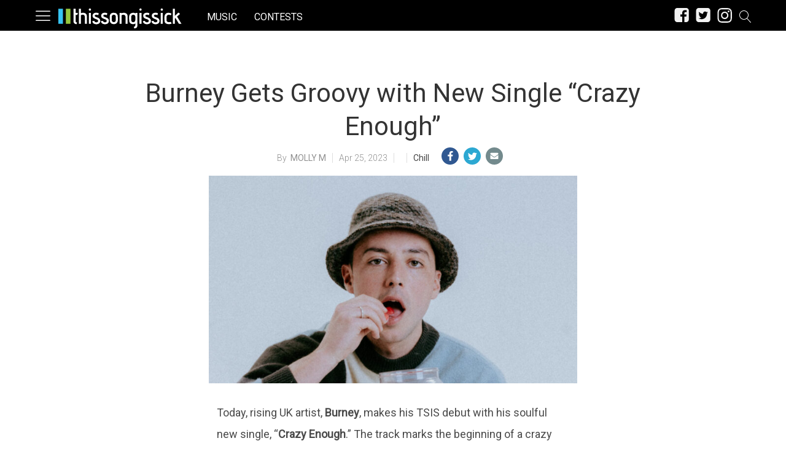

--- FILE ---
content_type: text/html; charset=UTF-8
request_url: https://thissongissick.com/post/burney-crazy-enough/
body_size: 25953
content:
<!DOCTYPE html>   
<html lang="en-US">

	<head>
		<meta charset = "UTF-8" />
		<meta name="viewport" content="initial-scale=1.0,width=device-width,minimum-scale=1.0,maximum-scale=5.0" />
		<title>Burney Gets Groovy with New Single &#8220;Crazy Enough&#8221;</title>

<meta name="description" content="Burney releases his new song, &quot;Crazy Enough.&quot;" />
<meta name="keywords" content="chill, burney" /><meta name="google-site-verification" content="b23kRhsacOo3moKO9ZnXRxu2WVWYaAcN1ZfoHev2s1o" />

<meta name='robots' content='max-image-preview:large' />
<meta property="fb:app_id" content=""/>
<meta name="keywords" content="Chill,Burney" />
<meta property="og:type" content="article"/>
<meta property="og:site_name" content="This Song Is Sick"/>
<meta property="og:locale" content="en_US"/>
<meta name="news_keywords" content="Chill,Burney" />
<meta property="og:title" content="Burney Gets Groovy with New Single &#8220;Crazy Enough&#8221;"/>
<meta property="og:description" content="Burney releases his new song, &quot;Crazy Enough.&quot;"/>
<meta property="og:url" content="https://thissongissick.com/post/burney-crazy-enough/"/>
<meta property="article:published_time" content="2023-04-25T12:47:10-06:00" />
<meta property="article:modified_time" content="2023-04-25T12:47:10-06:00" />
<meta property="article:publisher" content="https://www.facebook.com/thissongissick" />
<link rel="image_src" href="https://thissongissick.com/wp-content/uploads/2023/04/02-750x422.jpeg" />
<meta property="og:image" content="https://thissongissick.com/wp-content/uploads/2023/04/02-750x422.jpeg" />
<meta name="twitter:card" content="photo" />
<meta name="twitter:site" content="@thissongissick_" />
<meta name="twitter:title" content="Burney Gets Groovy with New Single &#8220;Crazy Enough&#8221;" />
<meta name="twitter:image" content="https://thissongissick.com/wp-content/uploads/2023/04/02-750x422.jpeg" />
<link rel='dns-prefetch' href='//c0.wp.com' />
<link rel='dns-prefetch' href='//www.googletagmanager.com' />
<script type="text/javascript">
window._wpemojiSettings = {"baseUrl":"https:\/\/s.w.org\/images\/core\/emoji\/14.0.0\/72x72\/","ext":".png","svgUrl":"https:\/\/s.w.org\/images\/core\/emoji\/14.0.0\/svg\/","svgExt":".svg","source":{"concatemoji":"https:\/\/thissongissick.com\/wp-includes\/js\/wp-emoji-release.min.js?ver=6.2.8"}};
/*! This file is auto-generated */
!function(e,a,t){var n,r,o,i=a.createElement("canvas"),p=i.getContext&&i.getContext("2d");function s(e,t){p.clearRect(0,0,i.width,i.height),p.fillText(e,0,0);e=i.toDataURL();return p.clearRect(0,0,i.width,i.height),p.fillText(t,0,0),e===i.toDataURL()}function c(e){var t=a.createElement("script");t.src=e,t.defer=t.type="text/javascript",a.getElementsByTagName("head")[0].appendChild(t)}for(o=Array("flag","emoji"),t.supports={everything:!0,everythingExceptFlag:!0},r=0;r<o.length;r++)t.supports[o[r]]=function(e){if(p&&p.fillText)switch(p.textBaseline="top",p.font="600 32px Arial",e){case"flag":return s("\ud83c\udff3\ufe0f\u200d\u26a7\ufe0f","\ud83c\udff3\ufe0f\u200b\u26a7\ufe0f")?!1:!s("\ud83c\uddfa\ud83c\uddf3","\ud83c\uddfa\u200b\ud83c\uddf3")&&!s("\ud83c\udff4\udb40\udc67\udb40\udc62\udb40\udc65\udb40\udc6e\udb40\udc67\udb40\udc7f","\ud83c\udff4\u200b\udb40\udc67\u200b\udb40\udc62\u200b\udb40\udc65\u200b\udb40\udc6e\u200b\udb40\udc67\u200b\udb40\udc7f");case"emoji":return!s("\ud83e\udef1\ud83c\udffb\u200d\ud83e\udef2\ud83c\udfff","\ud83e\udef1\ud83c\udffb\u200b\ud83e\udef2\ud83c\udfff")}return!1}(o[r]),t.supports.everything=t.supports.everything&&t.supports[o[r]],"flag"!==o[r]&&(t.supports.everythingExceptFlag=t.supports.everythingExceptFlag&&t.supports[o[r]]);t.supports.everythingExceptFlag=t.supports.everythingExceptFlag&&!t.supports.flag,t.DOMReady=!1,t.readyCallback=function(){t.DOMReady=!0},t.supports.everything||(n=function(){t.readyCallback()},a.addEventListener?(a.addEventListener("DOMContentLoaded",n,!1),e.addEventListener("load",n,!1)):(e.attachEvent("onload",n),a.attachEvent("onreadystatechange",function(){"complete"===a.readyState&&t.readyCallback()})),(e=t.source||{}).concatemoji?c(e.concatemoji):e.wpemoji&&e.twemoji&&(c(e.twemoji),c(e.wpemoji)))}(window,document,window._wpemojiSettings);
</script>
<style type="text/css">
img.wp-smiley,
img.emoji {
	display: inline !important;
	border: none !important;
	box-shadow: none !important;
	height: 1em !important;
	width: 1em !important;
	margin: 0 0.07em !important;
	vertical-align: -0.1em !important;
	background: none !important;
	padding: 0 !important;
}
</style>
	<link rel='stylesheet' id='cmg_stylesheet-css' href='https://thissongissick.com/wp-content/themes/coedmediagroup/style.css?ver=11-01-2019-v5' type='text/css' media='all' />
<link rel='stylesheet' id='tsis_style-css' href='https://thissongissick.com/wp-content/themes/coedmediagroup/sites/thissongissick/tsis_style.css?ver=03-18-2019-v58' type='text/css' media='all' />
<link rel='stylesheet' id='wp-block-library-css' href='https://c0.wp.com/c/6.2.8/wp-includes/css/dist/block-library/style.min.css' type='text/css' media='all' />
<style id='wp-block-library-inline-css' type='text/css'>
.has-text-align-justify{text-align:justify;}
</style>
<link rel='stylesheet' id='audius-block-css' href='https://thissongissick.com/wp-content/plugins/audius-block/style.css?ver=1757047107' type='text/css' media='all' />
<link rel='stylesheet' id='classic-theme-styles-css' href='https://c0.wp.com/c/6.2.8/wp-includes/css/classic-themes.min.css' type='text/css' media='all' />
<style id='global-styles-inline-css' type='text/css'>
body{--wp--preset--color--black: #000000;--wp--preset--color--cyan-bluish-gray: #abb8c3;--wp--preset--color--white: #ffffff;--wp--preset--color--pale-pink: #f78da7;--wp--preset--color--vivid-red: #cf2e2e;--wp--preset--color--luminous-vivid-orange: #ff6900;--wp--preset--color--luminous-vivid-amber: #fcb900;--wp--preset--color--light-green-cyan: #7bdcb5;--wp--preset--color--vivid-green-cyan: #00d084;--wp--preset--color--pale-cyan-blue: #8ed1fc;--wp--preset--color--vivid-cyan-blue: #0693e3;--wp--preset--color--vivid-purple: #9b51e0;--wp--preset--gradient--vivid-cyan-blue-to-vivid-purple: linear-gradient(135deg,rgba(6,147,227,1) 0%,rgb(155,81,224) 100%);--wp--preset--gradient--light-green-cyan-to-vivid-green-cyan: linear-gradient(135deg,rgb(122,220,180) 0%,rgb(0,208,130) 100%);--wp--preset--gradient--luminous-vivid-amber-to-luminous-vivid-orange: linear-gradient(135deg,rgba(252,185,0,1) 0%,rgba(255,105,0,1) 100%);--wp--preset--gradient--luminous-vivid-orange-to-vivid-red: linear-gradient(135deg,rgba(255,105,0,1) 0%,rgb(207,46,46) 100%);--wp--preset--gradient--very-light-gray-to-cyan-bluish-gray: linear-gradient(135deg,rgb(238,238,238) 0%,rgb(169,184,195) 100%);--wp--preset--gradient--cool-to-warm-spectrum: linear-gradient(135deg,rgb(74,234,220) 0%,rgb(151,120,209) 20%,rgb(207,42,186) 40%,rgb(238,44,130) 60%,rgb(251,105,98) 80%,rgb(254,248,76) 100%);--wp--preset--gradient--blush-light-purple: linear-gradient(135deg,rgb(255,206,236) 0%,rgb(152,150,240) 100%);--wp--preset--gradient--blush-bordeaux: linear-gradient(135deg,rgb(254,205,165) 0%,rgb(254,45,45) 50%,rgb(107,0,62) 100%);--wp--preset--gradient--luminous-dusk: linear-gradient(135deg,rgb(255,203,112) 0%,rgb(199,81,192) 50%,rgb(65,88,208) 100%);--wp--preset--gradient--pale-ocean: linear-gradient(135deg,rgb(255,245,203) 0%,rgb(182,227,212) 50%,rgb(51,167,181) 100%);--wp--preset--gradient--electric-grass: linear-gradient(135deg,rgb(202,248,128) 0%,rgb(113,206,126) 100%);--wp--preset--gradient--midnight: linear-gradient(135deg,rgb(2,3,129) 0%,rgb(40,116,252) 100%);--wp--preset--duotone--dark-grayscale: url('#wp-duotone-dark-grayscale');--wp--preset--duotone--grayscale: url('#wp-duotone-grayscale');--wp--preset--duotone--purple-yellow: url('#wp-duotone-purple-yellow');--wp--preset--duotone--blue-red: url('#wp-duotone-blue-red');--wp--preset--duotone--midnight: url('#wp-duotone-midnight');--wp--preset--duotone--magenta-yellow: url('#wp-duotone-magenta-yellow');--wp--preset--duotone--purple-green: url('#wp-duotone-purple-green');--wp--preset--duotone--blue-orange: url('#wp-duotone-blue-orange');--wp--preset--font-size--small: 13px;--wp--preset--font-size--medium: 20px;--wp--preset--font-size--large: 36px;--wp--preset--font-size--x-large: 42px;--wp--preset--spacing--20: 0.44rem;--wp--preset--spacing--30: 0.67rem;--wp--preset--spacing--40: 1rem;--wp--preset--spacing--50: 1.5rem;--wp--preset--spacing--60: 2.25rem;--wp--preset--spacing--70: 3.38rem;--wp--preset--spacing--80: 5.06rem;--wp--preset--shadow--natural: 6px 6px 9px rgba(0, 0, 0, 0.2);--wp--preset--shadow--deep: 12px 12px 50px rgba(0, 0, 0, 0.4);--wp--preset--shadow--sharp: 6px 6px 0px rgba(0, 0, 0, 0.2);--wp--preset--shadow--outlined: 6px 6px 0px -3px rgba(255, 255, 255, 1), 6px 6px rgba(0, 0, 0, 1);--wp--preset--shadow--crisp: 6px 6px 0px rgba(0, 0, 0, 1);}:where(.is-layout-flex){gap: 0.5em;}body .is-layout-flow > .alignleft{float: left;margin-inline-start: 0;margin-inline-end: 2em;}body .is-layout-flow > .alignright{float: right;margin-inline-start: 2em;margin-inline-end: 0;}body .is-layout-flow > .aligncenter{margin-left: auto !important;margin-right: auto !important;}body .is-layout-constrained > .alignleft{float: left;margin-inline-start: 0;margin-inline-end: 2em;}body .is-layout-constrained > .alignright{float: right;margin-inline-start: 2em;margin-inline-end: 0;}body .is-layout-constrained > .aligncenter{margin-left: auto !important;margin-right: auto !important;}body .is-layout-constrained > :where(:not(.alignleft):not(.alignright):not(.alignfull)){max-width: var(--wp--style--global--content-size);margin-left: auto !important;margin-right: auto !important;}body .is-layout-constrained > .alignwide{max-width: var(--wp--style--global--wide-size);}body .is-layout-flex{display: flex;}body .is-layout-flex{flex-wrap: wrap;align-items: center;}body .is-layout-flex > *{margin: 0;}:where(.wp-block-columns.is-layout-flex){gap: 2em;}.has-black-color{color: var(--wp--preset--color--black) !important;}.has-cyan-bluish-gray-color{color: var(--wp--preset--color--cyan-bluish-gray) !important;}.has-white-color{color: var(--wp--preset--color--white) !important;}.has-pale-pink-color{color: var(--wp--preset--color--pale-pink) !important;}.has-vivid-red-color{color: var(--wp--preset--color--vivid-red) !important;}.has-luminous-vivid-orange-color{color: var(--wp--preset--color--luminous-vivid-orange) !important;}.has-luminous-vivid-amber-color{color: var(--wp--preset--color--luminous-vivid-amber) !important;}.has-light-green-cyan-color{color: var(--wp--preset--color--light-green-cyan) !important;}.has-vivid-green-cyan-color{color: var(--wp--preset--color--vivid-green-cyan) !important;}.has-pale-cyan-blue-color{color: var(--wp--preset--color--pale-cyan-blue) !important;}.has-vivid-cyan-blue-color{color: var(--wp--preset--color--vivid-cyan-blue) !important;}.has-vivid-purple-color{color: var(--wp--preset--color--vivid-purple) !important;}.has-black-background-color{background-color: var(--wp--preset--color--black) !important;}.has-cyan-bluish-gray-background-color{background-color: var(--wp--preset--color--cyan-bluish-gray) !important;}.has-white-background-color{background-color: var(--wp--preset--color--white) !important;}.has-pale-pink-background-color{background-color: var(--wp--preset--color--pale-pink) !important;}.has-vivid-red-background-color{background-color: var(--wp--preset--color--vivid-red) !important;}.has-luminous-vivid-orange-background-color{background-color: var(--wp--preset--color--luminous-vivid-orange) !important;}.has-luminous-vivid-amber-background-color{background-color: var(--wp--preset--color--luminous-vivid-amber) !important;}.has-light-green-cyan-background-color{background-color: var(--wp--preset--color--light-green-cyan) !important;}.has-vivid-green-cyan-background-color{background-color: var(--wp--preset--color--vivid-green-cyan) !important;}.has-pale-cyan-blue-background-color{background-color: var(--wp--preset--color--pale-cyan-blue) !important;}.has-vivid-cyan-blue-background-color{background-color: var(--wp--preset--color--vivid-cyan-blue) !important;}.has-vivid-purple-background-color{background-color: var(--wp--preset--color--vivid-purple) !important;}.has-black-border-color{border-color: var(--wp--preset--color--black) !important;}.has-cyan-bluish-gray-border-color{border-color: var(--wp--preset--color--cyan-bluish-gray) !important;}.has-white-border-color{border-color: var(--wp--preset--color--white) !important;}.has-pale-pink-border-color{border-color: var(--wp--preset--color--pale-pink) !important;}.has-vivid-red-border-color{border-color: var(--wp--preset--color--vivid-red) !important;}.has-luminous-vivid-orange-border-color{border-color: var(--wp--preset--color--luminous-vivid-orange) !important;}.has-luminous-vivid-amber-border-color{border-color: var(--wp--preset--color--luminous-vivid-amber) !important;}.has-light-green-cyan-border-color{border-color: var(--wp--preset--color--light-green-cyan) !important;}.has-vivid-green-cyan-border-color{border-color: var(--wp--preset--color--vivid-green-cyan) !important;}.has-pale-cyan-blue-border-color{border-color: var(--wp--preset--color--pale-cyan-blue) !important;}.has-vivid-cyan-blue-border-color{border-color: var(--wp--preset--color--vivid-cyan-blue) !important;}.has-vivid-purple-border-color{border-color: var(--wp--preset--color--vivid-purple) !important;}.has-vivid-cyan-blue-to-vivid-purple-gradient-background{background: var(--wp--preset--gradient--vivid-cyan-blue-to-vivid-purple) !important;}.has-light-green-cyan-to-vivid-green-cyan-gradient-background{background: var(--wp--preset--gradient--light-green-cyan-to-vivid-green-cyan) !important;}.has-luminous-vivid-amber-to-luminous-vivid-orange-gradient-background{background: var(--wp--preset--gradient--luminous-vivid-amber-to-luminous-vivid-orange) !important;}.has-luminous-vivid-orange-to-vivid-red-gradient-background{background: var(--wp--preset--gradient--luminous-vivid-orange-to-vivid-red) !important;}.has-very-light-gray-to-cyan-bluish-gray-gradient-background{background: var(--wp--preset--gradient--very-light-gray-to-cyan-bluish-gray) !important;}.has-cool-to-warm-spectrum-gradient-background{background: var(--wp--preset--gradient--cool-to-warm-spectrum) !important;}.has-blush-light-purple-gradient-background{background: var(--wp--preset--gradient--blush-light-purple) !important;}.has-blush-bordeaux-gradient-background{background: var(--wp--preset--gradient--blush-bordeaux) !important;}.has-luminous-dusk-gradient-background{background: var(--wp--preset--gradient--luminous-dusk) !important;}.has-pale-ocean-gradient-background{background: var(--wp--preset--gradient--pale-ocean) !important;}.has-electric-grass-gradient-background{background: var(--wp--preset--gradient--electric-grass) !important;}.has-midnight-gradient-background{background: var(--wp--preset--gradient--midnight) !important;}.has-small-font-size{font-size: var(--wp--preset--font-size--small) !important;}.has-medium-font-size{font-size: var(--wp--preset--font-size--medium) !important;}.has-large-font-size{font-size: var(--wp--preset--font-size--large) !important;}.has-x-large-font-size{font-size: var(--wp--preset--font-size--x-large) !important;}
.wp-block-navigation a:where(:not(.wp-element-button)){color: inherit;}
:where(.wp-block-columns.is-layout-flex){gap: 2em;}
.wp-block-pullquote{font-size: 1.5em;line-height: 1.6;}
</style>
<link rel='stylesheet' id='cpsh-shortcodes-css' href='https://thissongissick.com/wp-content/plugins/column-shortcodes//assets/css/shortcodes.css?ver=1.0.1' type='text/css' media='all' />
<link rel='stylesheet' id='jetpack_css-css' href='https://c0.wp.com/p/jetpack/9.5.3/css/jetpack.css' type='text/css' media='all' />
<script type='text/javascript' id='jetpack_related-posts-js-extra'>
/* <![CDATA[ */
var related_posts_js_options = {"post_heading":"h4"};
/* ]]> */
</script>
<script type='text/javascript' src='https://c0.wp.com/p/jetpack/9.5.3/_inc/build/related-posts/related-posts.min.js' id='jetpack_related-posts-js'></script>
<script type='text/javascript' id='cmg_load-js-extra'>
/* <![CDATA[ */
var cmg_load_params = {"cmgGAID":"UA-13148208-2","cmgFonts":"Roboto:300,400","postId":"104766","cats":"Chill","tags":"Burney","pageType":"single_post","taxTitle":"","postAuthor":"Molly M","cmgPreBidJSON":"{\"prebid_partners\":[{\"partner_id\":\"appnexus\",\"placements\":{\"cmg-box-atf\":\"11301978\",\"cmg-lb-atf\":\"11301983\",\"cmg-box-content\":\"11302037\",\"cmg-box-gal\":\"11302034\",\"cmg-lb-gal\":\"11302051\",\"cmg-mob-gal\":\"11302059\"}},{\"partner_id\":\"rubicon\",\"site_id\":\"140140\",\"floor\":\"0.05\",\"placements\":{\"cmg-box-atf\":\"1217176\",\"cmg-lb-atf\":\"1217176\",\"cmg-box-content\":\"1217182\",\"cmg-box-gal\":\"1217180\",\"cmg-lb-gal\":\"1217180\",\"cmg-mob-gal\":\"1217178\"},\"sizes\":{\"cmg-box-atf\":\"15\",\"cmg-lb-atf\":\"2\",\"cmg-box-content\":\"15\",\"cmg-box-gal\":\"15\",\"cmg-lb-gal\":\"2\",\"cmg-mob-gal\":\"43\"}}]}","amazonHB":"","prebidHB":"1","dfpPID":"\/20290602\/TSIS\/TSIS"};
/* ]]> */
</script>
<script type='text/javascript' src='https://thissongissick.com/wp-content/themes/coedmediagroup/js/load.js?ver=11-20-2020-v18' id='cmg_load-js'></script>
<script type='text/javascript' src='https://c0.wp.com/c/6.2.8/wp-includes/js/jquery/jquery.min.js' id='jquery-core-js'></script>
<script type='text/javascript' src='https://c0.wp.com/c/6.2.8/wp-includes/js/jquery/jquery-migrate.min.js' id='jquery-migrate-js'></script>
<script type='text/javascript' src='https://thissongissick.com/wp-content/themes/coedmediagroup/js/jquery.sonar.js?ver=6.2.8' id='cmg_sonar-js'></script>
<script type='text/javascript' id='cmg_initiate-js-extra'>
/* <![CDATA[ */
var cmg_initiate_params = {"cmgSite":"thissongissick","prebidHB":"1","amazonHB":""};
/* ]]> */
</script>
<script type='text/javascript' src='https://thissongissick.com/wp-content/themes/coedmediagroup/js/initiate.js?ver=11-20-2020-v10' id='cmg_initiate-js'></script>
<link rel="https://api.w.org/" href="https://thissongissick.com/wp-json/" /><link rel="alternate" type="application/json" href="https://thissongissick.com/wp-json/wp/v2/posts/104766" /><link rel="EditURI" type="application/rsd+xml" title="RSD" href="https://thissongissick.com/xmlrpc.php?rsd" />
<link rel="wlwmanifest" type="application/wlwmanifest+xml" href="https://thissongissick.com/wp-includes/wlwmanifest.xml" />
<meta name="generator" content="WordPress 6.2.8" />
<link rel="canonical" href="https://thissongissick.com/post/burney-crazy-enough/" />
<link rel='shortlink' href='https://thissongissick.com/?p=104766' />
<link rel="alternate" type="application/json+oembed" href="https://thissongissick.com/wp-json/oembed/1.0/embed?url=https%3A%2F%2Fthissongissick.com%2Fpost%2Fburney-crazy-enough%2F" />
<link rel="alternate" type="text/xml+oembed" href="https://thissongissick.com/wp-json/oembed/1.0/embed?url=https%3A%2F%2Fthissongissick.com%2Fpost%2Fburney-crazy-enough%2F&#038;format=xml" />
<meta name="generator" content="Site Kit by Google 1.160.1" /><!-- This code is added by Analytify (7.0.3) https://analytify.io/ !-->
			<script async src="https://www.googletagmanager.com/gtag/js?id=?UA-563960-23"></script>
			<script>
			window.dataLayer = window.dataLayer || [];
			function gtag(){dataLayer.push(arguments);}
			gtag('js', new Date());

			const configuration = JSON.parse( '{"anonymize_ip":"false","forceSSL":"false","allow_display_features":"false","debug_mode":true}' );
			const gaID = 'UA-563960-23';

			
			gtag('config', gaID, configuration);

			
			</script>

			<!-- This code is added by Analytify (7.0.3) !--><style type='text/css'>img#wpstats{display:none}</style><link rel="amphtml" href="https://thissongissick.com/post/burney-crazy-enough/?amp"><link rel="icon" href="https://thissongissick.com/wp-content/uploads/2020/09/16h.png" sizes="32x32" />
<link rel="icon" href="https://thissongissick.com/wp-content/uploads/2020/09/16h.png" sizes="192x192" />
<link rel="apple-touch-icon" href="https://thissongissick.com/wp-content/uploads/2020/09/16h.png" />
<meta name="msapplication-TileImage" content="https://thissongissick.com/wp-content/uploads/2020/09/16h.png" />
	

	</head>
	<body class="post-template-default single single-post postid-104766 single-format-standard">
		
			
		<svg style="position: absolute; width: 0; height: 0; overflow: hidden;" version="1.1" xmlns="http://www.w3.org/2000/svg" xmlns:xlink="http://www.w3.org/1999/xlink">
<defs>
<!--search-->
<symbol id="cmg_search" viewBox="0 0 1024 1024"><path class="path1" d="M966.070 981.101l-304.302-331.965c68.573-71.754 106.232-165.549 106.232-265.136 0-102.57-39.942-199-112.47-271.53s-168.96-112.47-271.53-112.47-199 39.942-271.53 112.47-112.47 168.96-112.47 271.53 39.942 199.002 112.47 271.53 168.96 112.47 271.53 112.47c88.362 0 172.152-29.667 240.043-84.248l304.285 331.947c5.050 5.507 11.954 8.301 18.878 8.301 6.179 0 12.378-2.226 17.293-6.728 10.421-9.555 11.126-25.749 1.571-36.171zM51.2 384c0-183.506 149.294-332.8 332.8-332.8s332.8 149.294 332.8 332.8-149.294 332.8-332.8 332.8-332.8-149.294-332.8-332.8z"></path></symbol>
<!--close-->
<symbol id="cmg_close" viewBox="0 0 25 32"><path class="path1" d="M23.179 23.607q0 0.714-0.5 1.214l-2.429 2.429q-0.5 0.5-1.214 0.5t-1.214-0.5l-5.25-5.25-5.25 5.25q-0.5 0.5-1.214 0.5t-1.214-0.5l-2.429-2.429q-0.5-0.5-0.5-1.214t0.5-1.214l5.25-5.25-5.25-5.25q-0.5-0.5-0.5-1.214t0.5-1.214l2.429-2.429q0.5-0.5 1.214-0.5t1.214 0.5l5.25 5.25 5.25-5.25q0.5-0.5 1.214-0.5t1.214 0.5l2.429 2.429q0.5 0.5 0.5 1.214t-0.5 1.214l-5.25 5.25 5.25 5.25q0.5 0.5 0.5 1.214z"></path></symbol>
<!--clock-o-->
<symbol id="cmg_clock-o" viewBox="0 0 27 32"><path class="path1" d="M16 9.714v8q0 0.25-0.161 0.411t-0.411 0.161h-5.714q-0.25 0-0.411-0.161t-0.161-0.411v-1.143q0-0.25 0.161-0.411t0.411-0.161h4v-6.286q0-0.25 0.161-0.411t0.411-0.161h1.143q0.25 0 0.411 0.161t0.161 0.411zM23.429 16q0-2.643-1.304-4.875t-3.536-3.536-4.875-1.304-4.875 1.304-3.536 3.536-1.304 4.875 1.304 4.875 3.536 3.536 4.875 1.304 4.875-1.304 3.536-3.536 1.304-4.875zM27.429 16q0 3.732-1.839 6.884t-4.991 4.991-6.884 1.839-6.884-1.839-4.991-4.991-1.839-6.884 1.839-6.884 4.991-4.991 6.884-1.839 6.884 1.839 4.991 4.991 1.839 6.884z"></path></symbol>
<!--refresh-->
<symbol id="cmg_refresh" viewBox="0 0 27 32"><path class="path1" d="M26.982 18.857q0 0.089-0.018 0.125-1.143 4.786-4.786 7.759t-8.536 2.973q-2.607 0-5.045-0.982t-4.348-2.804l-2.304 2.304q-0.339 0.339-0.804 0.339t-0.804-0.339-0.339-0.804v-8q0-0.464 0.339-0.804t0.804-0.339h8q0.464 0 0.804 0.339t0.339 0.804-0.339 0.804l-2.446 2.446q1.268 1.179 2.875 1.821t3.339 0.643q2.393 0 4.464-1.161t3.321-3.196q0.196-0.304 0.946-2.089 0.143-0.411 0.536-0.411h3.429q0.232 0 0.402 0.17t0.17 0.402zM27.429 4.571v8q0 0.464-0.339 0.804t-0.804 0.339h-8q-0.464 0-0.804-0.339t-0.339-0.804 0.339-0.804l2.464-2.464q-2.643-2.446-6.232-2.446-2.393 0-4.464 1.161t-3.321 3.196q-0.196 0.304-0.946 2.089-0.143 0.411-0.536 0.411h-3.554q-0.232 0-0.402-0.17t-0.17-0.402v-0.125q1.161-4.786 4.821-7.759t8.571-2.973q2.607 0 5.071 0.991t4.375 2.795l2.321-2.304q0.339-0.339 0.804-0.339t0.804 0.339 0.339 0.804z"><animateTransform attributeType="xml"  attributeName="transform" type="rotate" from="0 13.5 16" to="360 13.5 16" dur="0.8s" repeatCount="indefinite" /></path></symbol>
<!--camera-->
<symbol id="cmg_camera" viewBox="0 0 34 32"><path class="path1" d="M17.143 12q2.125 0 3.634 1.509t1.509 3.634-1.509 3.634-3.634 1.509-3.634-1.509-1.509-3.634 1.509-3.634 3.634-1.509zM29.714 4.571q1.893 0 3.232 1.339t1.339 3.232v16q0 1.893-1.339 3.232t-3.232 1.339h-25.143q-1.893 0-3.232-1.339t-1.339-3.232v-16q0-1.893 1.339-3.232t3.232-1.339h4l0.911-2.429q0.339-0.875 1.241-1.509t1.848-0.634h9.143q0.946 0 1.848 0.634t1.241 1.509l0.911 2.429h4zM17.143 25.143q3.304 0 5.652-2.348t2.348-5.652-2.348-5.652-5.652-2.348-5.652 2.348-2.348 5.652 2.348 5.652 5.652 2.348z"></path></symbol>
<!--expand-->
<symbol id="cmg_expand" viewBox="0 0 27 32"><path class="path1" d="M13.482 18.857q0 0.232-0.179 0.411l-5.929 5.929 2.571 2.571q0.339 0.339 0.339 0.804t-0.339 0.804-0.804 0.339h-8q-0.464 0-0.804-0.339t-0.339-0.804v-8q0-0.464 0.339-0.804t0.804-0.339 0.804 0.339l2.571 2.571 5.929-5.929q0.179-0.179 0.411-0.179t0.411 0.179l2.036 2.036q0.179 0.179 0.179 0.411zM27.429 3.429v8q0 0.464-0.339 0.804t-0.804 0.339-0.804-0.339l-2.571-2.571-5.929 5.929q-0.179 0.179-0.411 0.179t-0.411-0.179l-2.036-2.036q-0.179-0.179-0.179-0.411t0.179-0.411l5.929-5.929-2.571-2.571q-0.339-0.339-0.339-0.804t0.339-0.804 0.804-0.339h8q0.464 0 0.804 0.339t0.339 0.804z"></path></symbol>
<!--comment-->
<symbol id="cmg_sms_path" viewBox="0 0 32 32"><path class="path1" d="M32 16q0 3.107-2.143 5.741t-5.821 4.161-8.036 1.527q-1.25 0-2.589-0.143-3.536 3.125-8.214 4.321-0.875 0.25-2.036 0.393-0.304 0.036-0.545-0.161t-0.313-0.518v-0.018q-0.054-0.071-0.009-0.214t0.036-0.179 0.080-0.17l0.107-0.161t0.125-0.152 0.143-0.161q0.125-0.143 0.554-0.616t0.616-0.679 0.554-0.705 0.58-0.911 0.482-1.054 0.464-1.357q-2.804-1.589-4.42-3.929t-1.616-5.018q0-2.321 1.268-4.438t3.411-3.652 5.107-2.438 6.214-0.902q4.357 0 8.036 1.527t5.821 4.161 2.143 5.741z"></path></symbol>
<!--twitter-square-->
<symbol id="cmg_twitter" viewBox="0 0 27 32"><path class="path1" d="M22.857 10.893q-1 0.446-2.161 0.607 1.214-0.714 1.661-2.089-1.161 0.679-2.393 0.911-1.089-1.179-2.732-1.179-1.554 0-2.652 1.098t-1.098 2.652q0 0.518 0.089 0.857-2.304-0.125-4.321-1.161t-3.429-2.768q-0.518 0.893-0.518 1.893 0 2.036 1.625 3.125-0.839-0.018-1.786-0.464v0.036q0 1.339 0.893 2.384t2.196 1.295q-0.518 0.143-0.911 0.143-0.232 0-0.696-0.071 0.375 1.125 1.33 1.857t2.17 0.75q-2.071 1.607-4.661 1.607-0.464 0-0.893-0.054 2.643 1.679 5.75 1.679 2 0 3.75-0.634t3-1.696 2.152-2.446 1.339-2.893 0.438-3.009q0-0.321-0.018-0.482 1.125-0.804 1.875-1.946zM27.429 7.429v17.143q0 2.125-1.509 3.634t-3.634 1.509h-17.143q-2.125 0-3.634-1.509t-1.509-3.634v-17.143q0-2.125 1.509-3.634t3.634-1.509h17.143q2.125 0 3.634 1.509t1.509 3.634z"></path></symbol>
<!--facebook-square-->
<symbol id="cmg_facebook" viewBox="0 0 27 32"><path class="path1" d="M22.286 2.286q2.125 0 3.634 1.509t1.509 3.634v17.143q0 2.125-1.509 3.634t-3.634 1.509h-3.357v-10.625h3.554l0.536-4.143h-4.089v-2.643q0-1 0.42-1.5t1.634-0.5l2.179-0.018v-3.696q-1.125-0.161-3.179-0.161-2.429 0-3.884 1.429t-1.455 4.036v3.054h-3.571v4.143h3.571v10.625h-9.5q-2.125 0-3.634-1.509t-1.509-3.634v-17.143q0-2.125 1.509-3.634t3.634-1.509h17.143z"></path></symbol>
<!--twitter-->
<symbol id="cmg_twitter_path" viewBox="0 0 30 32"><path class="path1" d="M28.929 7.286q-1.196 1.75-2.893 2.982 0.018 0.25 0.018 0.75 0 2.321-0.679 4.634t-2.063 4.437-3.295 3.759-4.607 2.607-5.768 0.973q-4.839 0-8.857-2.589 0.625 0.071 1.393 0.071 4.018 0 7.161-2.464-1.875-0.036-3.357-1.152t-2.036-2.848q0.589 0.089 1.089 0.089 0.768 0 1.518-0.196-2-0.411-3.313-1.991t-1.313-3.67v-0.071q1.214 0.679 2.607 0.732-1.179-0.786-1.875-2.054t-0.696-2.75q0-1.571 0.786-2.911 2.161 2.661 5.259 4.259t6.634 1.777q-0.143-0.679-0.143-1.321 0-2.393 1.688-4.080t4.080-1.688q2.5 0 4.214 1.821 1.946-0.375 3.661-1.393-0.661 2.054-2.536 3.179 1.661-0.179 3.321-0.893z"></path></symbol>
<!--facebook-->
<symbol id="cmg_facebook_path" viewBox="0 0 19 32">
<path class="path1" d="M17.125 0.214v4.714h-2.804q-1.536 0-2.071 0.643t-0.536 1.929v3.375h5.232l-0.696 5.286h-4.536v13.554h-5.464v-13.554h-4.554v-5.286h4.554v-3.893q0-3.321 1.857-5.152t4.946-1.83q2.625 0 4.071 0.214z"></path></symbol>
<!--bars-->
<symbol id="cmg_bars" viewBox="0 0 1024 1024"><path class="path1" d="M896 307.2h-768c-14.138 0-25.6-11.462-25.6-25.6s11.462-25.6 25.6-25.6h768c14.139 0 25.6 11.462 25.6 25.6s-11.461 25.6-25.6 25.6z"></path><path class="path2" d="M896 563.2h-768c-14.138 0-25.6-11.461-25.6-25.6s11.462-25.6 25.6-25.6h768c14.139 0 25.6 11.461 25.6 25.6s-11.461 25.6-25.6 25.6z"></path><path class="path3" d="M896 819.2h-768c-14.138 0-25.6-11.461-25.6-25.6s11.462-25.6 25.6-25.6h768c14.139 0 25.6 11.461 25.6 25.6s-11.461 25.6-25.6 25.6z"></path></symbol>
<!--pinterest-square-->
<symbol id="cmg_pin" viewBox="0 0 27 32"><path class="path1" d="M22.286 2.286q2.125 0 3.634 1.509t1.509 3.634v17.143q0 2.125-1.509 3.634t-3.634 1.509h-12.946q1.518-2.179 1.929-3.75 0.161-0.607 0.946-3.732 0.375 0.696 1.313 1.196t2.009 0.5q3.232 0 5.277-2.634t2.045-6.67q0-1.5-0.625-2.902t-1.723-2.482-2.723-1.732-3.518-0.652q-1.857 0-3.473 0.509t-2.732 1.366-1.92 1.955-1.188 2.286-0.384 2.366q0 1.821 0.705 3.214t2.080 1.964q0.232 0.089 0.42 0t0.259-0.339q0.179-0.786 0.268-1.089 0.107-0.411-0.196-0.75-0.893-1.107-0.893-2.679 0-2.679 1.848-4.58t4.83-1.902q2.661 0 4.152 1.446t1.491 3.75q0 3-1.205 5.107t-3.098 2.107q-1.071 0-1.732-0.777t-0.411-1.848q0.143-0.607 0.473-1.652t0.527-1.821 0.196-1.33q0-0.875-0.473-1.455t-1.348-0.58q-1.089 0-1.848 1.009t-0.759 2.491q0 1.286 0.429 2.161l-1.75 7.393q-0.429 1.786-0.125 4.536h-3.268q-2.125 0-3.634-1.509t-1.509-3.634v-17.143q0-2.125 1.509-3.634t3.634-1.509h17.143z"></path></symbol>
<!--google-plus-square-->
<symbol id="cmg_gplus" viewBox="0 0 27 32"><path class="path1" d="M16.375 16.161q0-0.464-0.107-1.143h-6.464v2.357h3.875q-0.054 0.429-0.295 0.893t-0.67 0.946-1.188 0.795-1.723 0.313q-1.768 0-3.018-1.268t-1.25-3.054 1.25-3.054 3.018-1.268q1.643 0 2.732 1.054l1.857-1.804q-1.929-1.786-4.589-1.786-2.857 0-4.857 2.009t-2 4.848 2 4.848 4.857 2.009q2.946 0 4.759-1.875t1.812-4.821zM22.536 16.982h1.946v-1.964h-1.946v-1.964h-1.964v1.964h-1.964v1.964h1.964v1.964h1.964v-1.964zM27.429 7.429v17.143q0 2.125-1.509 3.634t-3.634 1.509h-17.143q-2.125 0-3.634-1.509t-1.509-3.634v-17.143q0-2.125 1.509-3.634t3.634-1.509h17.143q2.125 0 3.634 1.509t1.509 3.634z"></path></symbol>
<!--google-plus-->
<symbol id="cmg_googleplus_path" viewBox="0 0 41 32"><path class="path1" d="M25.661 16.304q0 3.714-1.554 6.616t-4.429 4.536-6.589 1.634q-2.661 0-5.089-1.036t-4.179-2.786-2.786-4.179-1.036-5.089 1.036-5.089 2.786-4.179 4.179-2.786 5.089-1.036q5.107 0 8.768 3.429l-3.554 3.411q-2.089-2.018-5.214-2.018-2.196 0-4.063 1.107t-2.955 3.009-1.089 4.152 1.089 4.152 2.955 3.009 4.063 1.107q1.482 0 2.723-0.411t2.045-1.027 1.402-1.402 0.875-1.482 0.384-1.321h-7.429v-4.5h12.357q0.214 1.125 0.214 2.179zM41.143 14.125v3.75h-3.732v3.732h-3.75v-3.732h-3.732v-3.75h3.732v-3.732h3.75v3.732h3.732z"></path></symbol>
<!--envelope-->
<symbol id="cmg_email_path" viewBox="0 0 32 32"><path class="path1" d="M32 12.679v14.179q0 1.179-0.839 2.018t-2.018 0.839h-26.286q-1.179 0-2.018-0.839t-0.839-2.018v-14.179q0.786 0.875 1.804 1.554 6.464 4.393 8.875 6.161 1.018 0.75 1.652 1.17t1.688 0.857 1.964 0.438h0.036q0.911 0 1.964-0.438t1.688-0.857 1.652-1.17q3.036-2.196 8.893-6.161 1.018-0.696 1.786-1.554zM32 7.429q0 1.411-0.875 2.696t-2.179 2.196q-6.714 4.661-8.357 5.804-0.179 0.125-0.759 0.545t-0.964 0.679-0.929 0.58-1.027 0.482-0.893 0.161h-0.036q-0.411 0-0.893-0.161t-1.027-0.482-0.929-0.58-0.964-0.679-0.759-0.545q-1.625-1.143-4.679-3.259t-3.661-2.545q-1.107-0.75-2.089-2.063t-0.982-2.438q0-1.393 0.741-2.321t2.116-0.929h26.286q1.161 0 2.009 0.839t0.848 2.018z"></path></symbol>
<!--angle-left-->
<symbol id="cmg_angle-left" viewBox="0 0 1024 1024"><path class="path1" d="M716.8 1024c6.552 0 13.102-2.499 18.101-7.499 9.998-9.997 9.998-26.206 0-36.203l-442.698-442.698 442.698-442.699c9.998-9.997 9.998-26.206 0-36.203s-26.206-9.998-36.203 0l-460.8 460.8c-9.998 9.997-9.998 26.206 0 36.203l460.8 460.8c5 5 11.55 7.499 18.102 7.499z"></path></symbol>
<!--angle-right-->
<symbol id="cmg_angle-right" viewBox="0 0 1024 1024"><path class="path1" d="M256 1024c-6.552 0-13.102-2.499-18.101-7.499-9.998-9.997-9.998-26.206 0-36.203l442.698-442.698-442.698-442.699c-9.998-9.997-9.998-26.206 0-36.203s26.206-9.998 36.203 0l460.8 460.8c9.998 9.997 9.998 26.206 0 36.203l-460.8 460.8c-5 5-11.55 7.499-18.102 7.499z"></path></symbol>
<!--chevron-up-->
<symbol id="cmg_chevron-up" viewBox="0 0 1024 1024"><path class="path1" d="M0 768c0 6.552 2.499 13.102 7.499 18.101 9.997 9.998 26.206 9.998 36.203 0l442.698-442.698 442.699 442.698c9.997 9.998 26.206 9.998 36.203 0s9.998-26.206 0-36.203l-460.8-460.8c-9.997-9.998-26.206-9.998-36.203 0l-460.8 460.8c-5 5-7.499 11.55-7.499 18.102z"></path></symbol>
<!--icon-comment-->
<symbol id="cmg_icon-comment" viewBox="0 0 28 32"><path d="M24 4h-20c-1.938 0-4 2-4 4v12c0 4 4 4 4 4h2v8l8-8c0 0 8.063 0 10 0s4-2.125 4-4v-12c0-1.938-2-4-4-4z"></path></symbol>
<!--chevron up-->
<symbol id="cmg_icon-chevron-up" viewBox="0 0 24 24"><path d="M18.7 14.3l-6-6c-0.4-0.4-1-0.4-1.4 0l-6 6c-0.4 0.4-0.4 1 0 1.4s1 0.4 1.4 0l5.3-5.3 5.3 5.3c0.2 0.2 0.5 0.3 0.7 0.3s0.5-0.1 0.7-0.3c0.4-0.4 0.4-1 0-1.4z"></path>
</symbol>
<!--icon-chat-->
<symbol id="cmg_icon-chat" viewBox="0 0 24 24"><path d="M20.016 15.984v-12h-16.031v14.016l2.016-2.016h14.016zM20.016 2.016c1.078 0 1.969 0.891 1.969 1.969v12c0 1.078-0.891 2.016-1.969 2.016h-14.016l-3.984 3.984v-18c0-1.078 0.891-1.969 1.969-1.969h16.031z"></path></symbol>
<!--icon-share-->
<symbol id="cmg_icon-share" viewBox="0 0 24 24"><path d="M20 11c-0.6 0-1 0.4-1 1v8c0 0.6-0.4 1-1 1h-12c-0.6 0-1-0.4-1-1v-8c0-0.6-0.4-1-1-1s-1 0.4-1 1v8c0 1.7 1.3 3 3 3h12c1.7 0 3-1.3 3-3v-8c0-0.6-0.4-1-1-1z"></path><path d="M8.7 6.7l2.3-2.3v10.6c0 0.6 0.4 1 1 1s1-0.4 1-1v-10.6l2.3 2.3c0.2 0.2 0.4 0.3 0.7 0.3s0.5-0.1 0.7-0.3c0.4-0.4 0.4-1 0-1.4l-4-4c-0.1-0.1-0.2-0.2-0.3-0.2-0.2-0.1-0.5-0.1-0.8 0-0.1 0.1-0.2 0.1-0.3 0.2l-4 4c-0.4 0.4-0.4 1 0 1.4s1 0.4 1.4 0z"></path></symbol>
<!--icon-thumbsup-->
<symbol id="cmg_icon-thumbs-up" viewBox="0 0 29 32"><path d="M4.571 24q0-0.464-0.339-0.804t-0.804-0.339q-0.482 0-0.813 0.339t-0.33 0.804q0 0.482 0.33 0.813t0.813 0.33q0.464 0 0.804-0.33t0.339-0.813zM7.429 14.857v11.429q0 0.464-0.339 0.804t-0.804 0.339h-5.143q-0.464 0-0.804-0.339t-0.339-0.804v-11.429q0-0.464 0.339-0.804t0.804-0.339h5.143q0.464 0 0.804 0.339t0.339 0.804zM28.571 14.857q0 1.536-0.982 2.661 0.268 0.786 0.268 1.357 0.054 1.357-0.768 2.446 0.304 1 0 2.089-0.268 1.018-0.964 1.679 0.161 2-0.875 3.232-1.143 1.357-3.518 1.393h-2.304q-1.179 0-2.571-0.277t-2.17-0.518-2.152-0.705q-2.196-0.768-2.821-0.786-0.464-0.018-0.804-0.348t-0.339-0.795v-11.446q0-0.446 0.321-0.777t0.768-0.366q0.429-0.036 1.357-1.054t1.804-2.161q1.214-1.554 1.804-2.143 0.321-0.321 0.554-0.857t0.313-0.866 0.241-1.080q0.125-0.696 0.223-1.089t0.348-0.929 0.607-0.893q0.339-0.339 0.804-0.339 0.821 0 1.473 0.188t1.071 0.464 0.714 0.723 0.429 0.804 0.214 0.893 0.089 0.804 0.009 0.696q0 0.679-0.17 1.357t-0.339 1.071-0.491 1q-0.054 0.107-0.179 0.321t-0.196 0.393-0.143 0.429h4.946q1.393 0 2.411 1.018t1.018 2.411z"></path></symbol>
<!--icon-thumbsdown-->
<symbol id="cmg_icon-thumbs-down" viewBox="0 0 29 32"><path d="M4.571 10.286q0 0.464-0.339 0.804t-0.804 0.339q-0.482 0-0.813-0.339t-0.33-0.804q0-0.482 0.33-0.813t0.813-0.33q0.464 0 0.804 0.33t0.339 0.813zM7.429 19.429v-11.429q0-0.464-0.339-0.804t-0.804-0.339h-5.143q-0.464 0-0.804 0.339t-0.339 0.804v11.429q0 0.464 0.339 0.804t0.804 0.339h5.143q0.464 0 0.804-0.339t0.339-0.804zM27.589 16.768q0.982 1.089 0.982 2.661-0.018 1.393-1.027 2.411t-2.402 1.018h-4.946q0.071 0.25 0.143 0.429t0.196 0.393 0.179 0.321q0.321 0.661 0.482 1.018t0.339 1.045 0.179 1.366q0 0.429-0.009 0.696t-0.089 0.804-0.214 0.893-0.429 0.804-0.714 0.723-1.071 0.464-1.473 0.188q-0.464 0-0.804-0.339-0.357-0.357-0.607-0.893t-0.348-0.929-0.223-1.089q-0.161-0.75-0.241-1.080t-0.313-0.866-0.554-0.857q-0.589-0.589-1.804-2.143-0.875-1.143-1.804-2.161t-1.357-1.054q-0.446-0.036-0.768-0.366t-0.321-0.777v-11.446q0-0.464 0.339-0.795t0.804-0.348q0.625-0.018 2.821-0.786 1.375-0.464 2.152-0.705t2.17-0.518 2.571-0.277h2.304q2.375 0.036 3.518 1.393 1.036 1.232 0.875 3.232 0.696 0.661 0.964 1.679 0.304 1.089 0 2.089 0.821 1.089 0.768 2.446 0 0.571-0.268 1.357z"></path></symbol>
<!--return-->
<symbol id="cmg_return" viewBox="0 0 32 32"><path class="path1" d="M32 20q0 2.964-2.268 8.054-0.054 0.125-0.188 0.429t-0.241 0.536-0.232 0.393q-0.214 0.304-0.5 0.304-0.268 0-0.42-0.179t-0.152-0.446q0-0.161 0.045-0.473t0.045-0.42q0.089-1.214 0.089-2.196 0-1.804-0.313-3.232t-0.866-2.473-1.429-1.804-1.884-1.241-2.375-0.759-2.75-0.384-3.134-0.107h-4v4.571q0 0.464-0.339 0.804t-0.804 0.339-0.804-0.339l-9.143-9.143q-0.339-0.339-0.339-0.804t0.339-0.804l9.143-9.143q0.339-0.339 0.804-0.339t0.804 0.339 0.339 0.804v4.571h4q12.732 0 15.625 7.196 0.946 2.393 0.946 5.946z"></path></symbol>
<!--rss-square-->
<symbol id="cmg_rss-square" viewBox="0 0 27 32"><path class="path1" d="M9.143 22.857q0-0.946-0.67-1.616t-1.616-0.67-1.616 0.67-0.67 1.616 0.67 1.616 1.616 0.67 1.616-0.67 0.67-1.616zM15.411 24.536q-0.232-4.143-3.161-7.071t-7.071-3.161q-0.25-0.018-0.429 0.161t-0.179 0.411v2.286q0 0.232 0.152 0.393t0.384 0.179q2.75 0.196 4.714 2.161t2.161 4.714q0.018 0.232 0.179 0.384t0.393 0.152h2.286q0.232 0 0.411-0.179t0.161-0.429zM22.268 24.554q-0.089-2.75-1-5.313t-2.491-4.643-3.661-3.661-4.643-2.491-5.313-1q-0.25-0.018-0.411 0.161-0.179 0.179-0.179 0.411v2.286q0 0.232 0.161 0.393t0.393 0.179q3.643 0.125 6.75 1.991t4.973 4.973 1.991 6.75q0.018 0.232 0.179 0.393t0.393 0.161h2.286q0.232 0 0.411-0.179 0.196-0.161 0.161-0.411zM27.429 7.429v17.143q0 2.125-1.509 3.634t-3.634 1.509h-17.143q-2.125 0-3.634-1.509t-1.509-3.634v-17.143q0-2.125 1.509-3.634t3.634-1.509h17.143q2.125 0 3.634 1.509t1.509 3.634z"></path></symbol>
<!--thumbs-up-->
<symbol id="cmg_thumbs-up" viewBox="0 0 29 32"><path class="path1" d="M4.571 24q0-0.464-0.339-0.804t-0.804-0.339q-0.482 0-0.813 0.339t-0.33 0.804q0 0.482 0.33 0.813t0.813 0.33q0.464 0 0.804-0.33t0.339-0.813zM7.429 14.857v11.429q0 0.464-0.339 0.804t-0.804 0.339h-5.143q-0.464 0-0.804-0.339t-0.339-0.804v-11.429q0-0.464 0.339-0.804t0.804-0.339h5.143q0.464 0 0.804 0.339t0.339 0.804zM28.571 14.857q0 1.536-0.982 2.661 0.268 0.786 0.268 1.357 0.054 1.357-0.768 2.446 0.304 1 0 2.089-0.268 1.018-0.964 1.679 0.161 2-0.875 3.232-1.143 1.357-3.518 1.393h-2.304q-1.179 0-2.571-0.277t-2.17-0.518-2.152-0.705q-2.196-0.768-2.821-0.786-0.464-0.018-0.804-0.348t-0.339-0.795v-11.446q0-0.446 0.321-0.777t0.768-0.366q0.429-0.036 1.357-1.054t1.804-2.161q1.214-1.554 1.804-2.143 0.321-0.321 0.554-0.857t0.313-0.866 0.241-1.080q0.125-0.696 0.223-1.089t0.348-0.929 0.607-0.893q0.339-0.339 0.804-0.339 0.821 0 1.473 0.188t1.071 0.464 0.714 0.723 0.429 0.804 0.214 0.893 0.089 0.804 0.009 0.696q0 0.679-0.17 1.357t-0.339 1.071-0.491 1q-0.054 0.107-0.179 0.321t-0.196 0.393-0.143 0.429h4.946q1.393 0 2.411 1.018t1.018 2.411z"></path></symbol>
<!--youtube-square-->
<symbol id="cmg_ytube" viewBox="0 0 27 32"><path class="path1" d="M16.411 23.268v-2.804q0-0.893-0.518-0.893-0.304 0-0.589 0.286v4q0.286 0.286 0.589 0.286 0.518 0 0.518-0.875zM19.696 21.089h1.179v-0.607q0-0.911-0.589-0.911t-0.589 0.911v0.607zM9.5 16.339v1.25h-1.429v7.554h-1.321v-7.554h-1.393v-1.25h4.143zM13.089 18.589v6.554h-1.196v-0.714q-0.696 0.804-1.357 0.804-0.589 0-0.75-0.5-0.107-0.286-0.107-0.964v-5.179h1.179v4.821q0 0.429 0.018 0.464 0.018 0.268 0.268 0.268 0.357 0 0.75-0.554v-5h1.196zM17.589 20.571v2.607q0 0.929-0.125 1.304-0.214 0.75-0.946 0.75-0.625 0-1.214-0.732v0.643h-1.196v-8.804h1.196v2.875q0.571-0.714 1.214-0.714 0.732 0 0.946 0.75 0.125 0.375 0.125 1.321zM22.071 22.875v0.161q0 0.518-0.036 0.768-0.054 0.393-0.268 0.714-0.482 0.714-1.429 0.714-0.929 0-1.446-0.679-0.375-0.482-0.375-1.536v-2.304q0-1.054 0.357-1.536 0.518-0.679 1.429-0.679t1.393 0.679q0.375 0.5 0.375 1.536v1.357h-2.375v1.161q0 0.911 0.607 0.911 0.429 0 0.536-0.464 0-0.018 0.009-0.125t0.009-0.295v-0.384h1.214zM14.018 8.161v2.786q0 0.911-0.571 0.911t-0.571-0.911v-2.786q0-0.929 0.571-0.929t0.571 0.929zM23.536 20.893q0-3.161-0.339-4.643-0.179-0.786-0.768-1.313t-1.357-0.616q-2.429-0.268-7.357-0.268-4.911 0-7.339 0.268-0.786 0.089-1.366 0.616t-0.759 1.313q-0.357 1.554-0.357 4.643 0 3.143 0.357 4.643 0.179 0.768 0.759 1.304t1.348 0.625q2.446 0.268 7.357 0.268t7.357-0.268q0.768-0.089 1.348-0.625t0.759-1.304q0.357-1.5 0.357-4.643zM10.054 9.268l1.607-5.286h-1.339l-0.911 3.482-0.946-3.482h-1.393l0.429 1.232t0.411 1.232q0.625 1.839 0.821 2.821v3.589h1.321v-3.589zM15.214 10.714v-2.321q0-1.036-0.375-1.554-0.518-0.679-1.393-0.679-0.911 0-1.393 0.679-0.375 0.518-0.375 1.554v2.321q0 1.036 0.375 1.554 0.482 0.679 1.393 0.679 0.875 0 1.393-0.679 0.375-0.482 0.375-1.554zM18.446 12.857h1.196v-6.607h-1.196v5.054q-0.393 0.554-0.75 0.554-0.268 0-0.286-0.286-0.018-0.036-0.018-0.464v-4.857h-1.196v5.232q0 0.661 0.107 0.982 0.196 0.482 0.768 0.482 0.643 0 1.375-0.804v0.714zM27.429 7.429v17.143q0 2.125-1.509 3.634t-3.634 1.509h-17.143q-2.125 0-3.634-1.509t-1.509-3.634v-17.143q0-2.125 1.509-3.634t3.634-1.509h17.143q2.125 0 3.634 1.509t1.509 3.634z"></path></symbol>
<!--instagram-->
<symbol id="cmg_instagram" viewBox="0 0 27 32"><path class="path1" d="M18.286 16q0-1.893-1.339-3.232t-3.232-1.339-3.232 1.339-1.339 3.232 1.339 3.232 3.232 1.339 3.232-1.339 1.339-3.232zM20.75 16q0 2.929-2.054 4.982t-4.982 2.054-4.982-2.054-2.054-4.982 2.054-4.982 4.982-2.054 4.982 2.054 2.054 4.982zM22.679 8.679q0 0.679-0.482 1.161t-1.161 0.482-1.161-0.482-0.482-1.161 0.482-1.161 1.161-0.482 1.161 0.482 0.482 1.161zM13.714 4.75q-0.125 0-1.366-0.009t-1.884 0-1.723 0.054-1.839 0.179-1.277 0.33q-0.893 0.357-1.571 1.036t-1.036 1.571q-0.196 0.518-0.33 1.277t-0.179 1.839-0.054 1.723 0 1.884 0.009 1.366-0.009 1.366 0 1.884 0.054 1.723 0.179 1.839 0.33 1.277q0.357 0.893 1.036 1.571t1.571 1.036q0.518 0.196 1.277 0.33t1.839 0.179 1.723 0.054 1.884 0 1.366-0.009 1.366 0.009 1.884 0 1.723-0.054 1.839-0.179 1.277-0.33q0.893-0.357 1.571-1.036t1.036-1.571q0.196-0.518 0.33-1.277t0.179-1.839 0.054-1.723 0-1.884-0.009-1.366 0.009-1.366 0-1.884-0.054-1.723-0.179-1.839-0.33-1.277q-0.357-0.893-1.036-1.571t-1.571-1.036q-0.518-0.196-1.277-0.33t-1.839-0.179-1.723-0.054-1.884 0-1.366 0.009zM27.429 16q0 4.089-0.089 5.661-0.179 3.714-2.214 5.75t-5.75 2.214q-1.571 0.089-5.661 0.089t-5.661-0.089q-3.714-0.179-5.75-2.214t-2.214-5.75q-0.089-1.571-0.089-5.661t0.089-5.661q0.179-3.714 2.214-5.75t5.75-2.214q1.571-0.089 5.661-0.089t5.661 0.089q3.714 0.179 5.75 2.214t2.214 5.75q0.089 1.571 0.089 5.661z"></path></symbol>
<!--history-->
<symbol id="cmg_history" viewBox="0 0 27 32"><path class="path1" d="M27.429 16q0 2.786-1.089 5.321t-2.929 4.375-4.375 2.929-5.321 1.089q-3.071 0-5.839-1.295t-4.714-3.652q-0.125-0.179-0.116-0.402t0.152-0.366l2.446-2.464q0.179-0.161 0.446-0.161 0.286 0.036 0.411 0.214 1.304 1.696 3.196 2.625t4.018 0.929q1.857 0 3.545-0.723t2.92-1.955 1.955-2.92 0.723-3.545-0.723-3.545-1.955-2.92-2.92-1.955-3.545-0.723q-1.75 0-3.357 0.634t-2.857 1.813l2.446 2.464q0.554 0.536 0.25 1.232-0.304 0.714-1.054 0.714h-8q-0.464 0-0.804-0.339t-0.339-0.804v-8q0-0.75 0.714-1.054 0.696-0.304 1.232 0.25l2.321 2.304q1.911-1.804 4.366-2.795t5.080-0.991q2.786 0 5.321 1.089t4.375 2.929 2.929 4.375 1.089 5.321zM16 10.857v8q0 0.25-0.161 0.411t-0.411 0.161h-5.714q-0.25 0-0.411-0.161t-0.161-0.411v-1.143q0-0.25 0.161-0.411t0.411-0.161h4v-6.286q0-0.25 0.161-0.411t0.411-0.161h1.143q0.25 0 0.411 0.161t0.161 0.411z"></path></symbol>
<!--pinterest-p-->
<symbol id="cmg_pinterest_path" viewBox="0 0 23 32"><path class="path1" d="M0 10.661q0-1.929 0.67-3.634t1.848-2.973 2.714-2.196 3.304-1.393 3.607-0.464q2.821 0 5.25 1.188t3.946 3.455 1.518 5.125q0 1.714-0.339 3.357t-1.071 3.161-1.786 2.67-2.589 1.839-3.375 0.688q-1.214 0-2.411-0.571t-1.714-1.571q-0.179 0.696-0.5 2.009t-0.42 1.696-0.366 1.268-0.464 1.268-0.571 1.116-0.821 1.384-1.107 1.545l-0.25 0.089-0.161-0.179q-0.268-2.804-0.268-3.357 0-1.643 0.384-3.688t1.188-5.134 0.929-3.625q-0.571-1.161-0.571-3.018 0-1.482 0.929-2.786t2.357-1.304q1.089 0 1.696 0.723t0.607 1.83q0 1.179-0.786 3.411t-0.786 3.339q0 1.125 0.804 1.866t1.946 0.741q0.982 0 1.821-0.446t1.402-1.214 1-1.696 0.679-1.973 0.357-1.982 0.116-1.777q0-3.089-1.955-4.813t-5.098-1.723q-3.571 0-5.964 2.313t-2.393 5.866q0 0.786 0.223 1.518t0.482 1.161 0.482 0.813 0.223 0.545q0 0.5-0.268 1.304t-0.661 0.804q-0.036 0-0.304-0.054-0.911-0.268-1.616-1t-1.089-1.688-0.58-1.929-0.196-1.902z"></path>
</symbol>
<!--whatsapp-->
<symbol id="cmg_whatsapp_path" viewBox="0 0 27 32"><path class="path1" d="M17.589 17.393q0.232 0 1.741 0.786t1.598 0.946q0.036 0.089 0.036 0.268 0 0.589-0.304 1.357-0.286 0.696-1.268 1.17t-1.821 0.473q-1.018 0-3.393-1.107-1.75-0.804-3.036-2.107t-2.643-3.304q-1.286-1.911-1.268-3.464v-0.143q0.054-1.625 1.321-2.821 0.429-0.393 0.929-0.393 0.107 0 0.321 0.027t0.339 0.027q0.339 0 0.473 0.116t0.277 0.491q0.143 0.357 0.589 1.571t0.446 1.339q0 0.375-0.616 1.027t-0.616 0.83q0 0.125 0.089 0.268 0.607 1.304 1.821 2.446 1 0.946 2.696 1.804 0.214 0.125 0.393 0.125 0.268 0 0.964-0.866t0.929-0.866zM13.964 26.857q2.268 0 4.348-0.893t3.58-2.393 2.393-3.58 0.893-4.348-0.893-4.348-2.393-3.58-3.58-2.393-4.348-0.893-4.348 0.893-3.58 2.393-2.393 3.58-0.893 4.348q0 3.625 2.143 6.571l-1.411 4.161 4.321-1.375q2.821 1.857 6.161 1.857zM13.964 2.179q2.732 0 5.223 1.071t4.295 2.875 2.875 4.295 1.071 5.223-1.071 5.223-2.875 4.295-4.295 2.875-5.223 1.071q-3.482 0-6.518-1.679l-7.446 2.393 2.429-7.232q-1.929-3.179-1.929-6.946 0-2.732 1.071-5.223t2.875-4.295 4.295-2.875 5.223-1.071z"></path></symbol>
<!--snapchat-square-->
<symbol id="cmg_snapchat-square" viewBox="0 0 27 32"><path class="path1" d="M22.857 20.5q0-0.393-0.393-0.482-1.196-0.25-2.107-1.036t-1.429-1.946q-0.125-0.25-0.125-0.446 0-0.268 0.348-0.464t0.759-0.304 0.759-0.366 0.348-0.652q0-0.339-0.33-0.563t-0.688-0.223q-0.196 0-0.554 0.143t-0.571 0.143q-0.071 0-0.214-0.036 0.089-1.125 0.089-2.054 0-1.393-0.304-2.036-0.643-1.393-1.83-2.17t-2.723-0.777q-3.536 0-4.911 2.946-0.321 0.679-0.321 2.054 0 0.679 0.107 2.036-0.179 0.036-0.268 0.036-0.196 0-0.563-0.143t-0.545-0.143q-0.357 0-0.67 0.223t-0.313 0.58q0 0.375 0.348 0.634t0.759 0.366 0.759 0.304 0.348 0.464q0 0.196-0.125 0.446-1.143 2.464-3.536 2.982-0.393 0.089-0.393 0.482 0 0.839 2.464 1.232 0.036 0.089 0.107 0.464t0.196 0.545 0.411 0.17q0.232 0 0.687-0.089t0.688-0.089q0.625 0 1.205 0.268t0.973 0.58 1.027 0.58 1.366 0.268q0.768 0 1.411-0.268t1.027-0.58 0.964-0.58 1.205-0.268q0.232 0 0.696 0.080t0.696 0.080q0.268 0 0.402-0.17t0.205-0.554 0.089-0.438q2.464-0.393 2.464-1.232zM27.429 7.429v17.143q0 2.125-1.509 3.634t-3.634 1.509h-17.143q-2.125 0-3.634-1.509t-1.509-3.634v-17.143q0-2.125 1.509-3.634t3.634-1.509h17.143q2.125 0 3.634 1.509t1.509 3.634z"></path></symbol>
<!--caret-down-->
<symbol id="cmg_caret-down" viewBox="0 0 1024 1024"><path class="path1" d="M0 307.2c0-6.552 2.499-13.102 7.499-18.101 9.997-9.998 26.206-9.998 36.203 0l442.698 442.698 442.699-442.698c9.997-9.998 26.206-9.998 36.203 0s9.998 26.206 0 36.203l-460.8 460.8c-9.997 9.998-26.206 9.998-36.203 0l-460.8-460.8c-5-5-7.499-11.55-7.499-18.102z"></path></symbol>
<!--COED SVG-->
<symbol id="cmg_logo_svg" viewBox="0 0 80 32">
<path class="path1" fill="#FFF" d="M3.68 29.6l-2.96-2.976v-20.096l2.96-2.976h8.912l2.976 2.976v4.464h-3.712v-3.728h-7.424v18.608h7.424v-3.728h3.712v4.464l-2.96 2.992h-8.928z"></path>
<path class="path2" fill="#FFF" d="M22.288 29.6l-2.976-2.976v-20.096l2.976-2.976h8.912l2.976 2.976v20.096l-2.976 2.976h-8.912zM23.024 25.872h7.424v-18.608h-7.424v18.608z"></path>
<path class="path3" fill="#FFF" d="M37.792 29.6v-3.712h1.856v-18.624h-1.856v-3.712h16.768v5.568h-3.712v-1.856h-7.456v7.424h3.744v-1.84h3.712v7.44h-3.712v-1.856h-3.744v7.456h7.456v-1.856h3.712v5.568h-16.768z"></path>
<path class="path4" fill="#FFF" d="M58.224 29.6v-3.712h1.856v-18.624h-1.856v-3.712h13.776l2.976 2.976v20.096l-2.976 2.976h-13.776zM63.808 25.872h7.456v-18.608h-7.456v18.608z"></path>
<path class="path5" fill="#FFF" d="M77.616 2.4c0.288 0 0.56 0.080 0.816 0.224 0.272 0.144 0.48 0.352 0.624 0.624s0.224 0.544 0.224 0.832c0 0.288-0.080 0.56-0.224 0.832s-0.352 0.48-0.624 0.624c-0.272 0.144-0.544 0.224-0.832 0.224s-0.56-0.080-0.832-0.224c-0.272-0.144-0.464-0.352-0.624-0.624-0.144-0.272-0.224-0.544-0.224-0.832s0.080-0.576 0.224-0.832c0.144-0.272 0.352-0.48 0.624-0.624 0.288-0.144 0.56-0.224 0.848-0.224zM77.616 2.688c-0.24 0-0.464 0.064-0.688 0.176s-0.4 0.288-0.528 0.512c-0.128 0.224-0.192 0.464-0.192 0.704s0.064 0.48 0.192 0.688c0.128 0.224 0.288 0.4 0.512 0.512 0.224 0.128 0.448 0.192 0.688 0.192s0.48-0.064 0.688-0.192c0.224-0.128 0.4-0.304 0.512-0.512 0.128-0.224 0.192-0.448 0.192-0.688s-0.064-0.48-0.192-0.704c-0.128-0.224-0.304-0.4-0.528-0.512-0.192-0.128-0.416-0.176-0.656-0.176zM76.88 5.008v-1.808h0.624c0.208 0 0.368 0.016 0.464 0.048s0.176 0.096 0.224 0.176 0.080 0.176 0.080 0.272c0 0.128-0.048 0.24-0.144 0.352-0.096 0.096-0.224 0.16-0.368 0.16 0.064 0.032 0.112 0.064 0.16 0.096 0.080 0.064 0.16 0.192 0.272 0.352l0.224 0.352h-0.352l-0.16-0.288c-0.128-0.224-0.224-0.368-0.304-0.416-0.048-0.048-0.128-0.064-0.24-0.064h-0.176v0.768h-0.304zM77.168 4h0.352c0.176 0 0.288-0.032 0.352-0.080s0.096-0.112 0.096-0.208c0-0.048-0.016-0.096-0.048-0.144s-0.064-0.080-0.128-0.096c-0.048-0.016-0.144-0.032-0.288-0.032h-0.336v0.56z"></path>
</symbol>
<!--TSIS SVG-->
<symbol id="tsis_logo_svg" viewBox="0 0 7260 1024">
<path fill="#fff" d="M3957.603 771.75c-29.316 22.839-60.336 33.406-95.446 34.429-43.632 1.023-85.561-3.409-124.762-23.18-56.245-28.293-87.265-76.698-91.696-137.033-5.795-80.107-7.499-160.895-3.75-241.001 4.091-85.901 53.859-155.441 151.009-175.893 44.655-9.204 87.606-10.226 130.216 4.772 13.635 4.772 25.907 13.635 40.905 21.475-2.045 0.682 0 0.341 0 0 3.409-25.566 20.453-27.27 41.587-25.907 18.748 1.364 37.838 0.341 58.29 0.341 0.341 6.136 1.023 11.931 1.023 17.385 0 209.981 1.364 419.622-0.682 629.603-0.682 83.856-47.041 139.419-138.397 147.26-22.498 2.045-26.589-1.704-32.724-26.929-3.068-12.953-6.136-26.248-10.567-38.86-3.75-10.567 1.704-15.34 9.885-17.726 46.019-14.317 65.449-39.883 65.449-87.606-0.341-26.589-0.341-52.836-0.341-81.129zM3747.963 513.704c0 29.997-1.364 59.654 0.682 89.651 1.023 16.703 6.136 33.747 12.613 49.087 14.317 35.451 44.996 50.109 80.107 53.518 32.043 3.068 63.403-6.136 83.856-31.020 21.816-26.929 33.406-59.654 33.065-95.787-0.682-50.791 0-101.582-0.341-152.373-0.341-88.628-83.515-117.262-147.941-94.083-43.292 15.68-60.336 51.473-61.699 95.105-1.364 28.975-0.341 57.268-0.341 85.901z"></path>
<path fill="#96c83e" d="M392.352 16.703c72.607-0.341 144.874 0 217.481-0.682 15.68 0 15.34 8.863 15.34 19.771 0 77.039 0 153.736 0 230.775 0 166.008 0 331.675 0 497.683 0 7.499-0.341 15.34-0.682 22.839-1.023 1.023-2.045 2.045-3.068 3.068-76.698 0-153.736 0-231.457 0-0.341-4.772-1.364-9.204-1.364-13.294 0-249.182 0-498.365 0-747.547 0-3.068 0.341-6.477 0.682-9.545 1.023-1.364 2.045-2.386 3.068-3.068z"></path>
<path fill="#37c4f2" d="M3.068 16.362c77.039-0.682 154.418-1.023 232.138 0 0 260.431 0 516.091 0 772.772-77.379 0-153.736 0-233.161 0 0-7.499 0-14.999 0-22.157 0-235.206 0-470.754 0-705.96 0-13.976-1.364-27.611-2.045-41.587 1.023-1.023 2.045-2.045 3.068-3.068z"></path>
<path fill="#fff" d="M1159.329 789.816c-35.451 0-69.539 0-104.991 0 0-258.386 0-517.454 0-777.204 34.77 0 69.198 0 104.991 0 0 76.016 0 151.35 0 228.389 41.587-14.999 82.834-21.475 125.443-19.089 48.746 3.068 95.446 15.68 131.92 49.768 29.997 27.952 48.064 64.426 48.405 106.695 1.704 134.647 2.727 268.953 4.091 403.601 0 2.386 0 4.772 0 8.181-35.792 0-70.562 0-107.036 0 0-6.477 0-12.613 0-19.089 0-111.126 0.341-222.594-0.341-333.72 0-16.362-4.091-33.065-7.499-49.427-8.863-42.269-55.222-65.79-90.333-66.812-34.429-1.023-73.971 7.84-104.65 25.225 0 146.919 0 294.86 0 443.483z"></path>
<path fill="#fff" d="M5992.309 790.157c-35.111 0-67.835 0-101.923 0 0-258.727 0-517.454 0-777.204 32.724 0 66.13 0 100.9 0 0 120.33 0 241.683 0 366.786 63.063-58.29 123.057-114.194 184.075-170.439 24.202 22.498 48.064 44.314 71.244 66.13 6.136 5.795 8.181 9.204-1.364 16.703-48.064 39.542-94.423 80.788-143.51 123.398 76.016 124.421 152.373 248.501 229.411 374.967-42.269 0-83.856 0.341-125.103-0.341-3.75 0-8.863-3.75-10.908-7.499-48.746-81.129-96.81-162.258-145.214-243.387-9.885-16.703-20.112-33.406-31.361-52.154-2.045 3.75-2.045 5.795-3.068 6.136-27.952 13.294-22.498 38.86-22.839 62.040-0.341 78.061-0.341 155.782-0.341 234.866z"></path>
<path fill="#fff" d="M2640.788 509.273c0-31.702-2.045-63.744 0.341-95.446 3.75-52.495 18.067-102.264 57.268-140.442 34.77-33.747 76.698-51.814 125.103-50.791 32.383 0.682 65.108 3.068 97.15 7.499 39.542 5.454 69.198 29.997 93.742 59.654 28.293 34.429 41.246 74.993 42.269 119.308 1.364 63.744 5.454 127.83 2.727 191.574-1.704 41.246-8.863 83.174-33.406 119.308-28.293 41.587-66.13 67.153-115.217 78.743-49.768 11.59-98.855 8.181-146.237-8.181-41.246-14.317-71.925-41.928-93.401-80.447-20.453-36.474-29.656-75.334-29.997-116.581-0.682-28.293-0.341-56.245-0.341-84.197zM2747.824 515.75c0 27.952 0.341 55.904 0 83.856-1.023 46.019 18.748 77.039 62.040 94.423 59.313 23.521 146.919-5.113 144.533-94.764-1.704-57.268 0-114.535-0.682-171.803 0-12.953-2.727-25.907-6.136-38.178-18.407-67.835-93.060-77.379-145.555-54.881-36.133 15.68-53.518 47.723-54.2 87.606-0.341 31.361 0 62.722 0 93.742z"></path>
<path fill="#fff" d="M3557.071 790.157c-32.724 0-66.812 0-102.945 0 0-6.477 0-12.613 0-18.748 0-114.535 0.341-229.071 0-343.265-0.341-62.381-43.973-101.241-103.286-102.945-28.293-1.023-55.222 4.091-81.811 14.317-12.953 5.113-17.726 11.59-17.726 25.907 0.682 134.988 0.341 269.635 0.341 404.623 0 6.136 0 12.613 0 19.771-35.451 0-70.221 0-105.672 0 0-185.779 0-371.899 0-560.064 29.316 0 58.972-0.682 88.628 0.682 6.818 0.341 13.294 7.499 23.18 13.294 31.020-15.68 73.63-22.498 116.921-21.134 50.109 1.704 97.491 15.34 135.329 50.109 28.634 26.248 46.36 61.358 46.7 99.537 1.364 138.738 0.341 277.475 0.341 417.917z"></path>
<path fill="#fff" d="M4346.546 647.329c36.474-2.727 70.221-5.113 105.672-7.84 7.84 37.838 34.429 58.631 72.607 67.494 41.587 9.885 78.743 2.727 110.104-26.929 20.453-19.43 19.771-66.471-6.818-89.31-38.86-34.088-87.947-41.928-132.943-59.654-53.518-21.134-106.013-45.337-124.080-105.672-28.634-94.083 14.999-174.53 116.581-199.073 56.927-13.976 114.535-10.226 169.758 11.249 14.317 5.454 27.952 11.931 19.089 33.406-10.226 24.884-16.703 51.132-25.225 78.402-35.451-26.929-76.016-31.020-117.262-27.952-24.884 1.704-50.45 13.976-57.268 43.973-3.75 16.703 3.75 41.587 19.43 48.405 37.156 16.703 74.993 32.724 112.49 48.405 42.951 17.726 86.583 34.77 116.581 72.266 36.474 45.337 43.292 98.173 28.975 152.714-14.658 55.222-50.45 89.651-105.332 107.718-73.971 24.202-145.555 21.475-214.413-12.953-55.563-26.929-81.47-74.993-87.947-134.647z"></path>
<path fill="#fff" d="M1748.708 646.988c34.429-2.386 67.153-4.772 101.923-7.158 7.158 42.269 39.201 60.676 77.379 68.858 34.429 7.499 68.176 2.045 96.81-21.816 33.065-27.611 27.611-86.924-11.59-106.013-41.587-20.112-85.22-36.474-128.17-53.518-44.996-17.726-86.924-39.542-109.422-85.22-13.976-27.952-17.385-57.268-13.635-89.31 7.158-61.017 44.996-95.446 96.128-118.967 15.68-7.158 34.429-9.204 51.814-11.931 44.996-7.158 88.969-3.409 132.261 11.249 12.953 4.431 25.566 11.249 37.838 17.044-10.567 33.065-20.794 65.108-31.702 98.173-42.269-29.656-87.947-34.77-134.647-23.18-43.292 10.567-51.814 48.746-31.020 79.766 9.545 14.317 30.338 22.498 47.382 29.997 39.883 16.703 81.811 28.975 121.012 47.041 58.972 26.929 104.309 75.334 106.013 153.395 2.045 100.559-66.812 157.486-148.964 170.439-54.541 8.522-107.718 5.454-159.531-14.999-57.949-23.18-105.332-83.174-99.877-143.851z"></path>
<path fill="#fff" d="M2490.12 348.037c-46.36-27.952-93.401-36.133-143.851-19.43-21.475 7.158-30.679 25.225-33.065 45.337-1.704 14.999 5.113 31.020 19.771 38.519 26.929 13.976 54.541 27.27 82.834 38.178 51.132 19.43 104.309 36.133 142.828 77.379 36.133 38.519 44.314 85.901 38.178 138.056-4.091 35.111-18.407 64.085-41.246 88.288-12.272 13.294-28.634 24.202-44.996 32.043-50.791 24.543-104.309 28.293-159.872 20.112-41.928-6.136-79.425-19.771-111.467-48.746-25.907-23.521-42.951-51.132-48.746-85.561-1.364-8.181-2.727-16.703-4.091-24.884 35.792-2.727 69.88-5.113 104.65-7.84 20.453 65.108 98.514 91.356 160.554 57.609 40.565-22.157 49.087-70.903 20.794-100.9-13.635-14.658-32.724-25.907-51.473-34.088-49.427-21.816-103.286-35.792-149.646-62.722-86.583-50.109-90.674-167.712-29.316-227.366 33.065-32.043 72.948-47.382 119.648-51.132 37.838-3.068 73.971 0.682 110.445 8.863 3.409 0.682 6.818 2.045 10.226 3.75 40.224 17.044 40.224 17.044 26.248 58.631-6.477 18.067-12.272 36.815-18.407 55.904z"></path>
<path fill="#fff" d="M4790.029 646.988c35.451-2.727 69.88-5.113 103.968-7.499 4.772 42.269 47.723 69.198 95.446 71.244 28.975 1.364 54.881-4.772 77.72-23.521 35.451-28.975 33.406-81.47-11.249-105.672-37.497-20.112-78.743-32.724-117.262-50.45-29.316-13.635-59.313-26.929-85.22-46.019-32.724-24.202-47.041-59.995-49.427-101.923-2.727-48.064 12.953-87.265 48.064-118.285 29.316-25.907 64.767-38.86 103.627-43.292 40.565-4.772 80.788-3.068 119.989 8.181 14.658 4.091 28.293 11.931 41.587 19.089 2.727 1.364 4.772 8.863 3.75 12.272-9.204 28.293-19.43 56.245-28.975 83.515-21.134-7.499-41.587-19.089-62.722-21.475-35.111-4.091-72.607-10.567-101.582 21.475-19.43 21.475-14.999 50.45 8.522 68.517 33.747 25.907 74.652 33.406 112.49 48.746 39.883 16.021 81.129 32.043 110.104 64.085 17.726 19.43 30.679 46.36 37.497 72.266 12.953 47.723 5.454 93.742-23.18 136.011-28.975 42.951-71.244 62.722-119.308 71.244-54.2 9.204-107.377 6.818-159.531-14.317-54.881-22.498-90.674-59.654-100.559-119.308-0.682-4.091-2.045-8.181-2.727-12.613-0.682-4.091-0.682-8.181-1.023-12.272z"></path>
<path fill="#fff" d="M5818.12 785.726c-18.067 4.431-35.111 10.226-52.154 12.272-31.702 3.75-63.744 8.522-95.446 7.499-52.495-1.704-104.991-10.567-148.964-41.928-34.77-24.543-52.836-61.017-60.336-102.945-12.953-75.334-7.499-151.35-6.818-227.025 0.341-39.883 9.545-79.425 29.656-114.876 26.589-47.041 65.79-76.698 119.308-88.969 63.403-14.658 124.080-6.477 183.393 18.067 27.952 11.59 29.316 10.908 21.475 38.178-6.136 20.794-14.999 41.246-22.498 62.381-36.815-13.976-73.289-23.862-112.149-22.839-68.176 1.704-111.808 47.382-112.831 113.513-0.682 55.904-0.341 111.808 0 167.712 0 43.292 29.656 78.061 74.312 88.969 48.405 11.931 95.787 3.068 143.51-5.454 4.431-0.682 13.294 3.409 14.317 6.818 9.204 28.293 16.703 57.268 25.225 88.628z"></path>
<path fill="#fff" d="M887.989 230.093c40.224 0 77.379 0 116.581 0-9.885 35.111-19.43 68.517-29.316 102.605-28.634 0-56.586 0-85.561 0-0.341 6.136-1.023 11.59-1.023 17.044 0 101.923 0.341 203.505-0.341 305.427 0 28.293 20.794 55.904 50.109 63.063 8.181 2.045 16.703 3.068 27.952 5.113-10.226 27.952-19.771 54.881-29.656 81.47-1.023 2.386-6.136 4.772-8.863 4.091-35.451-7.158-70.562-13.635-99.877-38.178-28.975-23.862-45.337-55.563-45.337-90.674-1.364-221.23-0.682-442.802-0.682-664.032 0-0.682 0.341-1.023 1.023-2.727 34.088 0 68.858 0 104.991 0 0 70.903 0 142.487 0 216.799z"></path>
<path fill="#fff" d="M4273.598 790.157c-35.111 0-69.539 0-104.65 0 0-186.461 0-372.581 0-559.723 34.429 0 68.858 0 104.65 0 0 186.12 0 371.899 0 559.723z"></path>
<path fill="#fff" d="M5263.851 789.134c0-185.779 0-371.558 0-558.36 34.088 0 68.858 0 104.65 0 0 184.756 0 370.876 0 558.36-33.747 0-68.858 0-104.65 0z"></path>
<path fill="#fff" d="M1569.406 229.411c31.020 0 60.676 0.341 90.333-0.341 11.59-0.341 15.68 4.091 15.34 15.68-0.682 24.884-0.341 49.768-0.341 74.312 0 149.305 0 298.951 0 448.256 0 6.818 0 13.976 0 21.816-35.451 0-70.221 0-105.672 0 0.341-185.438 0.341-371.217 0.341-559.723z"></path>
<path fill="#fff" d="M4224.852 0.341c29.997-3.75 56.586 23.862 57.268 56.927 0.341 31.702-26.929 58.29-56.927 57.609-33.747-0.682-59.654-24.884-61.017-59.313-0.682-22.839 27.27-60.336 60.676-55.222z"></path>
<path fill="#fff" d="M5318.051 0.341c29.997 0 60.336 26.248 59.313 54.541-1.023 31.020-19.43 59.654-58.29 59.995-30.679 0.341-59.654-27.27-59.654-56.927 0-33.065 24.543-57.609 58.631-57.609z"></path>
<path fill="#fff" d="M1621.901 0.341c32.724 0 56.245 23.521 57.268 54.881 1.364 38.519-31.361 59.654-56.586 59.654-34.77-0.341-57.949-24.202-57.949-59.995-0.341-31.361 23.862-54.541 57.268-54.541z"></path>
<path fill="#a1ce52" d="M392.352 16.703c-1.023 1.023-2.045 2.045-3.068 3.068 1.023-1.364 2.045-2.386 3.068-3.068z"></path>
<path fill="#4bcaf3" d="M3.068 16.362c-1.023 1.023-2.045 2.045-3.068 3.068 1.023-1.023 2.045-2.045 3.068-3.068z"></path>
<path fill="#a1ce52" d="M621.422 790.157c1.023-1.023 2.045-2.045 3.068-3.068-1.023 0.682-2.045 2.045-3.068 3.068z"></path>
</symbol>
<!-- spotify -->
<symbol id="cmg_spotify" viewBox="0 0 32 32">
<path d="M16 0c-8.8 0-16 7.2-16 16s7.2 16 16 16 16-7.2 16-16-7.119-16-16-16zM23.363 23.119c-0.319 0.481-0.881 0.637-1.363 0.319-3.762-2.319-8.481-2.8-14.081-1.519-0.563 0.163-1.037-0.238-1.2-0.719-0.162-0.563 0.237-1.038 0.719-1.2 6.081-1.363 11.363-0.8 15.519 1.762 0.563 0.238 0.644 0.875 0.406 1.356zM25.281 18.719c-0.4 0.563-1.119 0.8-1.681 0.4-4.319-2.637-10.881-3.438-15.919-1.837-0.638 0.163-1.362-0.163-1.519-0.8-0.162-0.637 0.162-1.363 0.8-1.519 5.838-1.762 13.037-0.881 18 2.163 0.475 0.238 0.719 1.038 0.319 1.594zM25.438 14.238c-5.119-3.037-13.681-3.363-18.563-1.838-0.8 0.238-1.6-0.238-1.838-0.963-0.237-0.8 0.237-1.6 0.963-1.838 5.681-1.681 15.038-1.363 20.962 2.162 0.719 0.4 0.962 1.363 0.563 2.081-0.406 0.556-1.363 0.794-2.087 0.394z"></path>
</symbol>
<!-- soundcloud -->
<symbol id="cmg_soundcloud" viewBox="0 0 32 32">
<path d="M29 0h-26c-1.65 0-3 1.35-3 3v26c0 1.65 1.35 3 3 3h26c1.65 0 3-1.35 3-3v-26c0-1.65-1.35-3-3-3zM5.5 22h-1l-0.5-3 0.5-3h1l0.5 3-0.5 3zM9.5 22h-1l-0.5-4 0.5-4h1l0.5 4-0.5 4zM13.5 22h-1l-0.5-6 0.5-6h1l0.5 6-0.5 6zM25.788 22c-0.063 0-9.413-0.006-9.419-0.006-0.2-0.019-0.363-0.194-0.369-0.4v-10.787c0-0.2 0.069-0.3 0.325-0.4 0.663-0.256 1.406-0.406 2.175-0.406 3.131 0 5.7 2.4 5.975 5.469 0.406-0.169 0.85-0.262 1.313-0.262 1.875 0 3.4 1.525 3.4 3.4s-1.525 3.394-3.4 3.394z"></path>
</symbol>
<symbol id="cmg_audio_play_svg" viewBox="0 0 24 24">
<path d="M9.984 16.5l6-4.5-6-4.5v9zM12 2.016c5.531 0 9.984 4.453 9.984 9.984s-4.453 9.984-9.984 9.984-9.984-4.453-9.984-9.984 4.453-9.984 9.984-9.984z"></path>
</symbol>
<!--flipboard-->
<symbol id="cmg_flipboard_path" viewBox="0 0 32 32"><path class="path1" d="M0 0h10.267v32h-10.267v-32zM11.333 11.333h10.4v10.4h-10.4v-10.4zM11.333 0h20.667v10.267h-20.667v-10.267z"></path></symbol>
</defs>
</svg>		<div id="cmg-sliding-nav">
			<div id="nav-close" class="group"><svg class="cmgicon cmg_close"><use xmlns:xlink="http://www.w3.org/1999/xlink" xlink:href="#cmg_close"></use></svg></div>
			<div id="cmg-sliding-nav-wrapper">
				<div id="cmg-main-nav-wrapper" class="nav-wrapper">
					<nav id="sliding-main-nav" class="menu-full-main-menu-container"><ul id="menu-full-main-menu" class="menu"><li id="menu-item-91684" class="menu-item menu-item-type-taxonomy menu-item-object-category menu-item-91684"><a href="https://thissongissick.com/section/bangin/">Bangin</a></li>
<li id="menu-item-91685" class="menu-item menu-item-type-taxonomy menu-item-object-category current-post-ancestor current-menu-parent current-post-parent menu-item-91685"><a href="https://thissongissick.com/section/chill/">Chill</a></li>
<li id="menu-item-91686" class="menu-item menu-item-type-taxonomy menu-item-object-category menu-item-91686"><a href="https://thissongissick.com/section/mix-playlist/">Mix / Playlist</a></li>
<li id="menu-item-91687" class="menu-item menu-item-type-taxonomy menu-item-object-category menu-item-91687"><a href="https://thissongissick.com/section/premieres/">Premieres</a></li>
<li id="menu-item-91688" class="menu-item menu-item-type-taxonomy menu-item-object-category menu-item-91688"><a href="https://thissongissick.com/section/mixtapes-albums/">Mixtapes / Albums</a></li>
<li id="menu-item-91689" class="menu-item menu-item-type-taxonomy menu-item-object-category menu-item-91689"><a href="https://thissongissick.com/section/news/">News</a></li>
<li id="menu-item-91690" class="menu-item menu-item-type-taxonomy menu-item-object-category menu-item-91690"><a href="https://thissongissick.com/section/video/">Video</a></li>
<li id="menu-item-91691" class="menu-item menu-item-type-taxonomy menu-item-object-category menu-item-91691"><a href="https://thissongissick.com/section/contests/">Contests</a></li>
</ul></nav>				</div>
				
				<div id="cmg-footer-nav-wrapper" class="nav-wrapper fixed-position">
					<nav id="sliding-footer-nav" class="menu-full-footer-menu-container"><ul id="menu-full-footer-menu" class="menu"><li id="menu-item-91692" class="menu-item menu-item-type-post_type menu-item-object-page menu-item-91692"><a href="https://thissongissick.com/about-us/">ABOUT US</a></li>
<li id="menu-item-91693" class="menu-item menu-item-type-custom menu-item-object-custom menu-item-91693"><a href="https://www.submithub.com/blog/thissongissick-com">SUBMIT A SONG</a></li>
<li id="menu-item-105330" class="menu-item menu-item-type-post_type menu-item-object-page menu-item-105330"><a href="https://thissongissick.com/contact-us/">CONTACT US</a></li>
<li id="menu-item-91695" class="menu-item menu-item-type-post_type menu-item-object-page menu-item-privacy-policy menu-item-91695"><a rel="privacy-policy" href="https://thissongissick.com/privacy-policy/">PRIVACY POLICY</a></li>
</ul></nav>					<div id="slider-follow-nav" class="follow-menu group">
						<span id="follow-label"></span>
						<div class="follow-icons"><a href="https://www.facebook.com/thissongissick" class="cmg-right-menu" target="_blank" rel="nofollow"><svg class="cmgicon cmg_facebook"><use xmlns:xlink="http://www.w3.org/1999/xlink" xlink:href="#cmg_facebook"></use></svg></a><a href="https://twitter.com/thissongissick_" class="cmg-right-menu" target="_blank" rel="nofollow"><svg class="cmgicon cmg_twitter"><use xmlns:xlink="http://www.w3.org/1999/xlink" xlink:href="#cmg_twitter"></use></svg></a><a href="https://www.instagram.com/thissongissick/?hl=en" class="cmg-right-menu" target="_blank" rel="nofollow"><svg class="cmgicon cmg_instagram"><use xmlns:xlink="http://www.w3.org/1999/xlink" xlink:href="#cmg_instagram"></use></svg></a></div>
					</div>
				</div>	
			</div>	
		</div>
		
		<div id="cmg-page-wrapper">
		
		<header id="cmg-head" class="nav-down animate">
			<!-- Menu Bar -->
			<div id="cmg-head-menu-bar" class="post-nav">
				<div id="main-menu-bar">
					<div id="long-menu-icon" class="main-menu-item cmg-cursor"><svg class="cmgicon cmg_bars"><use xmlns:xlink="http://www.w3.org/1999/xlink" xlink:href="#cmg_bars"></use></svg></div>
					<div class="cmg-logo-wrapper group">
												<a href="https://thissongissick.com" title="This Song Is Sick"><svg class="cmgicon tsis_logo_svg"><use xlink:href="#tsis_logo_svg"></use></svg></a>
																		
					</div>
					
					<div id="cmg-top-nav-wrapper" class="nav-wrapper">
						<nav id="top-main-nav" class="menu-top-brief-menu-container"><ul id="menu-top-brief-menu" class="menu"><li id="menu-item-91682" class="menu-item menu-item-type-taxonomy menu-item-object-category menu-item-91682"><a href="https://thissongissick.com/section/music/">Music</a></li>
<li id="menu-item-91683" class="menu-item menu-item-type-taxonomy menu-item-object-category menu-item-91683"><a href="https://thissongissick.com/section/contests/">Contests</a></li>
</ul></nav>					</div>
					
					<!-- Right Menu -->
					<div id="cmg-follow-menu" class="main-menu-item header-follow-menu follow-menu">
						<div id="cmg-follow-menu-wrapper">
<div class="cmg-follow-menu-item mobile"><a href="https://www.facebook.com/thissongissick" class="cmg-right-menu" target="_blank" rel="nofollow"><svg class="cmgicon cmg_facebook"><use xmlns:xlink="http://www.w3.org/1999/xlink" xlink:href="#cmg_facebook"></use></svg></a><a href="https://twitter.com/thissongissick_" class="cmg-right-menu" target="_blank" rel="nofollow"><svg class="cmgicon cmg_twitter"><use xmlns:xlink="http://www.w3.org/1999/xlink" xlink:href="#cmg_twitter"></use></svg></a><a href="https://www.instagram.com/thissongissick/?hl=en" class="cmg-right-menu" target="_blank" rel="nofollow"><svg class="cmgicon cmg_instagram"><use xmlns:xlink="http://www.w3.org/1999/xlink" xlink:href="#cmg_instagram"></use></svg></a></div>
<div class="cmg-follow-menu-item">
<form method="get" action="/" id="nav-search-form">
<input type="text" value="" id="search-field" name="s" placeholder="Search..." />
<input type="submit" value="" id="search-button" />
<span id="nav-search-go">
<svg class="cmgicon nav-search-icon cmg_search"><use xmlns:xlink="http://www.w3.org/1999/xlink" xlink:href="#cmg_search"></use></svg>
</span>
</form>
</div>
</div>
					</div><!-- cmg-follow-menu -->
					
				</div><!-- main-menu-bar -->
			</div><!-- cmg-head-menu-bar -->
			
		</header>
		
		<div id="cmg-site-wrapper">
			<div id="site-wrapper-skin"></div>
			
						<!-- ATF LeaderBoard / PushDown -->
			<div id="cmg-head-ad-zone">
				<div id="cmg-lb-atf-wrapper" class="module-ads lb"></div>
			</div>
						
			<div id="cmg-body" class="group post-104766 post type-post status-publish format-standard has-post-thumbnail hentry category-chill tag-burney">
				
				<div id="cmg-content-wrapper"><div id="cmg_post_104766" class="cmg_post_for_scroll post_for_scroll load_next_on_scroll">
<section itemscope itemtype="http://schema.org/Article" id="cmg-content" class="hentry h-entry">
	<h1 itemprop="headline" id="cmg-content-title" class="entry-title p-name">Burney Gets Groovy with New Single &#8220;Crazy Enough&#8221;</h1>
	<div id="cmg-main-content-area">
		<div class="cmg-post-brief">
			<span class="cmg-post-meta-info">
<span itemprop="author" itemscope itemtype="http://schema.org/Person" class="author-schema author-social-links fn">
<a itemprop="sameAs" href="https://thissongissick.com/post/author/molly-mashal/">
<span itemprop="name">Molly M</span>
<span id="cmg-author" data-author="Molly Mashal" class="p-author h-card vcard">
</a>
<span itemprop="contactPoint" itemscope itemtype="http://schema.org/contactPoint">
<meta itemprop="contactType" content="Journalist"/>
<meta itemprop="url" content="https://thissongissick.com/post/author/molly-mashal/"/>
</span>
<span itemprop="knowsLanguage" itemscope itemtype="http://schema.org/Language">
<meta itemprop="name" content="english"/>
</span>
</span>
</span>
<span class="cmg-vbar">|</span><span class="post-pdate"><time class="published dt-published updated dt-updated" datetime="2023-04-25 12:47:10">Apr 25, 2023</time></span></span><span class="cmg-vbar">|</span><span class="cmg-vbar">|</span><a href="https://thissongissick.com/section/chill/" alt="View all posts in Chill" class="post-meta-tags">Chill</a><meta itemscope itemprop="mainEntityOfPage"  itemType="https://schema.org/WebPage" itemid="https://thissongissick.com/post/burney-crazy-enough/">
<meta itemprop="name" content="Burney Gets Groovy with New Single &#8220;Crazy Enough&#8221;"/>
<meta itemprop="description" content=""/>
<meta itemprop="url" content="https://thissongissick.com/post/burney-crazy-enough/"/>
<meta itemprop="inLanguage" content="en"/>
<meta itemprop="keywords" content="Chill,Burney"/>
<div itemprop="publisher" itemscope itemtype="https://schema.org/NewsMediaOrganization">
<div itemprop="logo" itemscope itemtype="https://schema.org/ImageObject">
<meta itemprop="url" content="https://thissongissick.com/wp-content/themes/coedmediagroup/sites/thissongissick/images/brand_logo.png">
<meta itemprop="width" content="230">
<meta itemprop="height" content="60">
</div>
<meta itemprop="name" content="This Song Is Sick">
</div>
<div itemprop="speakable" itemscope itemtype="http://schema.org/SpeakableSpecification">
<meta itemprop="cssSelector" content=".cmg-content-text-box" />
<meta itemprop="value" content="">
</div>
<div itemprop="image" itemscope itemtype="https://schema.org/ImageObject">
<meta itemprop="url" content="https://thissongissick.com/wp-content/uploads/2023/04/02-750x422.jpeg">
<meta itemprop="width" content="640">
<meta itemprop="height" content="360">
</div>
<meta itemprop="datePublished" content="2023-04-25T12:47:10-06:00"/>
<meta itemprop="dateModified" content="2023-04-25T12:47:10-06:00"/>
<div id="cmg-share-inline" class="cmg-share-box group" data-url="https://thissongissick.com/post/burney-crazy-enough/" data-text="Burney Gets Groovy with New Single &#8220;Crazy Enough&#8221;">
<a class="cmg-share-btn cmg-share-facebook" data-btn="facebook"  title="Share us via facebook"><svg class="cmgicon cmg_facebook_path"><use xmlns:xlink="http://www.w3.org/1999/xlink" xlink:href="#cmg_facebook_path"></use></svg></a>
<a class="cmg-share-btn cmg-share-twitter" data-btn="twitter"  title="Share us via twitter"><svg class="cmgicon cmg_twitter_path"><use xmlns:xlink="http://www.w3.org/1999/xlink" xlink:href="#cmg_twitter_path"></use></svg></a>
<a class="cmg-share-btn cmg-share-email" data-btn="email"  title="Share us via email"><svg class="cmgicon cmg_email_path"><use xmlns:xlink="http://www.w3.org/1999/xlink" xlink:href="#cmg_email_path"></use></svg></a>
<a class="cmg-share-btn cmg-share-sms" data-btn="sms"  title="Share us via sms"><svg class="cmgicon cmg_sms_path"><use xmlns:xlink="http://www.w3.org/1999/xlink" xlink:href="#cmg_sms_path"></use></svg></a>
<a class="cmg-share-btn cmg-share-whatsapp" data-btn="whatsapp"  title="Share us via whatsapp"><svg class="cmgicon cmg_whatsapp_path"><use xmlns:xlink="http://www.w3.org/1999/xlink" xlink:href="#cmg_whatsapp_path"></use></svg></a>
</div>
		</div>
		
			
		<div id="cmg-featured-image" class="wp-caption alignnone">
			<div class="featured-image-wrapper">
				<img width="750" height="422" src="https://thissongissick.com/wp-content/uploads/2023/04/02-750x422.jpeg" class="attachment-large size-large wp-post-image" alt="" decoding="async" srcset="https://thissongissick.com/wp-content/uploads/2023/04/02-750x422.jpeg 750w, https://thissongissick.com/wp-content/uploads/2023/04/02-380x214.jpeg 380w, https://thissongissick.com/wp-content/uploads/2023/04/02-768x432.jpeg 768w, https://thissongissick.com/wp-content/uploads/2023/04/02.jpeg 1200w" sizes="(max-width: 750px) 100vw, 750px" />				<p class="wp-caption-text"></p>
			</div>
		</div>
				
		<div id="cmg-content-text" class="cmg-content-text-box">
			<div class="entry-content e-content group" itemprop="articleBody">
				<p>Today, rising UK artist, <strong>Burney</strong>, makes his TSIS debut with his soulful new single, &#8220;<strong>Crazy Enough</strong>.&#8221; The track marks the beginning of a crazy year ahead for the British rapper, with a long string of releases in store for 2023.</p>
<p>Piano and guitar chords blend in unison, creating a soulful bed for Burney&#8217;s voice to lay upon. Speaking on &#8220;the highs and lows experienced by every young man aiming to outgrow the suburbs,&#8221; Burney leans into his emotion, flawlessly articulating deep topics into rhythmic verses.</p>
<p>Burney shared his thoughts on the single, commenting:</p>
<blockquote><p><em>Crazy enough is about dating again after leaving a toxic relationship. I wrote it from the perspective of living self destructively after being at a constant boiling point and wondering if new love would ever make me feel the same way, despite it being bad for me. It’s over a jazzy hip-hop beat and is filled with flawed self assurance, reflecting my state of mind during the time I wrote it. I wanted this song to translate well to a live setting, and collaborated with Jon Cass (prod.), Ross Barnes (keys) and Will Wormald (guitar) to bring that vision to life.</em></p></blockquote>
<p>You can stream &#8220;Crazy Enough&#8221; at the link below. Enjoy!</p>
<h3>Burney &#8211; Crazy Enough</h3>
<p><iframe loading="lazy" style="border-radius: 12px;" src="https://open.spotify.com/embed/track/0Y1KzuLmEVoQERNFeqaLJX?utm_source=generator" width="100%" height="100" frameborder="0" allowfullscreen="allowfullscreen"><span data-mce-type="bookmark" style="display: inline-block; width: 0px; overflow: hidden; line-height: 0;" class="mce_SELRES_start">﻿</span></iframe></p>

<div id='jp-relatedposts' class='jp-relatedposts' >
	
</div>										<div id="cmg-in-content-container"><li id="text-9" class="widget widget_text">			<div class="textwidget"><div class="cmg_signup_box"><span class="cmg_signup_email_icon"><svg class="cmgicon cmg_email_path"><use xmlns:xlink="http://www.w3.org/1999/xlink" xlink:href="#cmg_email_path"></use></svg></span><div class="cmg_signup_header">Receive our recap of the best content weekly right in your email,    Subscribe NOW</div><link href="//cdn-images.mailchimp.com/embedcode/classic-10_7.css" rel="stylesheet" type="text/css"><div id="mc_embed_signup"><form action="https://thissongissick.us15.list-manage.com/subscribe/post?u=697e45a4d8eb98b2fa6a353f8&amp;id=1deeaef9fd" method="post" id="mc-embedded-subscribe-form" name="mc-embedded-subscribe-form" class="validate" target="_blank" novalidate><div id="mc_embed_signup_scroll"><div id="mce-responses" class="clear"><div class="response" id="mce-error-response" style="display:none"></div><div class="response" id="mce-success-response" style="display:none"></div></div><div class="mc-field-group"><div class="signup_fields"><input type="email" value="" name="EMAIL" class="required email input_field" id="mce-EMAIL" placeholder="Your Email Address"><input type="submit" value="SUBSCRIBE NOW" name="subscribe" id="mc-embedded-subscribe"></div></div><div style="position: absolute; left: -5000px;" aria-hidden="true"><input type="text" name="b_697e45a4d8eb98b2fa6a353f8_1deeaef9fd" tabindex="-1" value=""></div></div></form><p></p></div><script type="text/javascript" src="//s3.amazonaws.com/downloads.mailchimp.com/js/mc-validate.js"></script><script type="text/javascript">(function($) {window.fnames = new Array(); window.ftypes = new Array();fnames[0]="EMAIL";ftypes[0]="email";fnames[1]="FNAME";ftypes[1]="text";fnames[2]="LNAME";ftypes[2]="text";}(jQuery));var $mcj = jQuery.noConflict(true);</script></div>
</div>
		</li>
</div>
				
			</div>
			
			
						
		</div><!-- cmg-content-text -->
	</div>
	

<div id="cmg-lb-btf-wrapper" class="cmg-ads cmg-lb-btf-box"></div>
<div class="cmg_post_id_marker" data-pid="104766" data-purl="https://thissongissick.com/post/burney-crazy-enough/" data-ptitle="Burney Gets Groovy with New Single &#8220;Crazy Enough&#8221;" data-path="/post/burney-crazy-enough/"></div>
<div data-id='cmg-oo-adh-wrapper' class='cmg-ads-1x1'></div>
<!-- <div data-id='cmg-oo-ros-wrapper' class='cmg-ads-1x1 cmg-ads-1x1-ros'><div class="cmg-1x1-close-btn"></div></div> -->
<div data-id='cmg-oop-ros-wrapper' class='cmg-ads-1x1'></div>
</section> <!-- cmg-content -->
</div>
		</div><!-- Closing CMG Content Wrapper ( Opened in header.php ) -->
		
	</div><!-- Closing CMG Body ( Opened in header.php ) -->

</div><!-- Closing Site Wrapper ( Opened in header.php ) -->

<!-- DFP 1x1 Ad Tags -->


<!-- Sponsored Video TV -->
<script>
	window.cmgVideoADHWrapper = function( $videoContainer, $brid, player ){
		var video_height = $videoContainer.height();
		var timeLeft = 15, closeActive = false, adhesionFlag = true;
		var $countDownTimer, downloadTimer, scrollTop, playerPos, contentTimer, setTimer = false, adAvailable = false, adhesionSlot = false;
		var $videoContainerBox = jQuery('#cmg_sponsored_video');
		$videoContainerBox.css({'width': $videoContainerBox.width()+'px', 'height': $videoContainerBox.height()+'px'});
		
		var $closeBtn = jQuery('<div/>').attr('id','countdown_timer').text(timeLeft);
		$videoContainer.prepend( $closeBtn );
		
		$countDownTimer = jQuery('#countdown_timer');
		var closeBtnClick = function(){
			$countDownTimer.bind('click', function(){
				noAd();
				adhesionFlag = false;
				if( setTimer ){
					clearTimeout(contentTimer);
				}
			});	
		};
		$countDownTimer.addClass('show');
		downloadTimer = setInterval(function(){
			timeLeft--;
			if( timeLeft > 0 ){
				$closeBtn.text(timeLeft);	
			}else{
				clearInterval(downloadTimer);
				$closeBtn.text('X');
				closeBtnClick();
			}
		}, 1000);
		
		var listenAdPlay = function(){	
			adAvailable = true;
		};
		var removeElement = function( element ){
			if( element ){
				element.parentNode.removeChild(element);
			}
		};
		var noAd = function(){
			$bp('cmg_sponsored_brid_tv').destroy();
			$videoContainerBox.removeAttr('style');
			if( _bp[0] && _bp[0]['obj'] ){
				var player_attrs = _bp[0]['obj'];
				if( player_attrs['pb_site_id'] && player_attrs['pb_slot_id'] ){
					try{
						removeElement( document.getElementById('_bt_adh') );
						removeElement( document.getElementById('b_a_w') );
						var x = document.createElement('div');
						x.setAttribute('id', '_bt_adh');
						x.setAttribute('data-spot', 'brc');
						x.setAttribute('data-src', encodeURI('//cdn.pubvantage.com/2.0/' + parseInt(player_attrs['pb_site_id']) + '/adtag.js'));
						x.setAttribute('data-tc-slot', parseInt(player_attrs['pb_slot_id']));
						x.setAttribute('data-tc-size', '1x1');
						x.setAttribute('data-tc-publisher', '41b30f06-306c-5b38-9b50-7a5bdd3d9f9a');
						document.body.appendChild(x);
						var s = document.createElement('script');
						s.setAttribute('src', '//d1140nzbkp5lf7.cloudfront.net/ba_tag.js');
						document.body.appendChild(s);
						ga('send', 'event', 'Video ADH Passback', 'BRID Player', encodeURI(document.location.href), {nonInteraction: true});
					}catch(e){/*Ignore*/}
				}
			}
		};
		$bp('cmg_sponsored_brid_tv').addOnce('adStart', listenAdPlay);
				
		var contentPlayEnd = function(){
			if( !adAvailable ){
				closeBtnClick();
			}
			$countDownTimer.trigger('click');
		};
		$bp('cmg_sponsored_brid_tv').addOnce('adError', noAd);
		$bp('cmg_sponsored_brid_tv').addOnce('ended', contentPlayEnd);
	};
</script>

<div id="footer">
	<div id="footer-wrapper">
		<div id="footer-left">
			<div id="cmg-footer-menu-wrapper">
				<nav id="cmg-footer-menu" class="footer-menu-item"><ul id="menu-footer-menu" class="menu"><li id="menu-item-91696" class="menu-item menu-item-type-post_type menu-item-object-page menu-item-91696"><a href="https://thissongissick.com/about-us/">ABOUT US</a></li>
<li id="menu-item-105331" class="menu-item menu-item-type-post_type menu-item-object-page menu-item-105331"><a href="https://thissongissick.com/contact-us/">CONTACT US</a></li>
<li id="menu-item-91699" class="menu-item menu-item-type-custom menu-item-object-custom menu-item-91699"><a href="https://www.submithub.com/blog/thissongissick-com">SUBMIT A SONG</a></li>
<li id="menu-item-91697" class="menu-item menu-item-type-post_type menu-item-object-page menu-item-privacy-policy menu-item-91697"><a rel="privacy-policy" href="https://thissongissick.com/privacy-policy/">PRIVACY POLICY</a></li>
</ul></nav>				<div id="cmg-footer-credits">
					<p>
&copy; 
 All Rights Reserved.
</p>
<p>
Powered By Wordpress
</p>
				</div>
			</div>	
		</div>
		<div id="footer-right">
			<div class="cmg-social-menu header-follow-menu">
				<div id="cmg-follow-label">Follow Us</div>
				<a href="https://www.facebook.com/thissongissick" class="cmg-right-menu" target="_blank" rel="nofollow"><svg class="cmgicon cmg_facebook"><use xmlns:xlink="http://www.w3.org/1999/xlink" xlink:href="#cmg_facebook"></use></svg></a><a href="https://twitter.com/thissongissick_" class="cmg-right-menu" target="_blank" rel="nofollow"><svg class="cmgicon cmg_twitter"><use xmlns:xlink="http://www.w3.org/1999/xlink" xlink:href="#cmg_twitter"></use></svg></a><a href="https://www.instagram.com/thissongissick/?hl=en" class="cmg-right-menu" target="_blank" rel="nofollow"><svg class="cmgicon cmg_instagram"><use xmlns:xlink="http://www.w3.org/1999/xlink" xlink:href="#cmg_instagram"></use></svg></a>			</div>
		</div>
	</div>
</div>
</div><!-- cmg-page-wrapper -->


<script type="text/javascript">
<!--
try {
	var parent_location = new String(parent.location);
	var top_location = new String(top.location);
	var cur_location = new String(document.location);
	parent_location = parent_location.toLowerCase();
	top_location = top_location.toLowerCase();
	cur_location = cur_location.toLowerCase();

	if ( top_location != cur_location && parent_location.indexOf('https://thissongissick.com') != 0 )
		top.location.href = document.location.href;
} catch ( err ) {
	top.location.href = document.location.href;
}
//-->
</script>
  <!-- VigLink: http://viglink.com -->
  <script type="text/javascript">
    var vglnk = { key: 'fe12287be03ffe7fb833489dfe66e056' };

    (function(d, t) {
      var s = d.createElement(t); s.type = 'text/javascript'; s.async = true;
      s.src = '//cdn.viglink.com/api/vglnk.js?key=' + vglnk.key;
      var r = d.getElementsByTagName(t)[0]; r.parentNode.insertBefore(s, r);
    }(document, 'script'));
  </script>
  <!-- end VigLink -->
<script type='text/javascript' id='analytify_track_miscellaneous-js-extra'>
/* <![CDATA[ */
var miscellaneous_tracking_options = {"ga_mode":"ga4","tracking_mode":"gtag","track_404_page":{"should_track":"","is_404":false,"current_url":"https:\/\/thissongissick.com\/post\/burney-crazy-enough\/"},"track_js_error":"","track_ajax_error":""};
/* ]]> */
</script>
<script type='text/javascript' src='https://thissongissick.com/wp-content/plugins/wp-analytify/assets/js/miscellaneous-tracking.js?ver=7.0.3' id='analytify_track_miscellaneous-js'></script>
<script type='text/javascript' src='https://c0.wp.com/c/6.2.8/wp-includes/js/comment-reply.min.js' id='comment-reply-js'></script>
<script type='text/javascript' id='cmg_gallery-js-extra'>
/* <![CDATA[ */
var cmg_gallery_initiate = {"ajaxurl":"https:\/\/thissongissick.com","available_sizes":"{\"medium_w\":\"380\",\"medium_h\":\"380\",\"large_w\":\"750\",\"large_h\":\"750\"}","cmgSite":"thissongissick","dfpPID":"\/20290602\/TSIS\/TSIS"};
/* ]]> */
</script>
<script type='text/javascript' src='https://thissongissick.com/wp-content/themes/coedmediagroup/js/cmg-gallery.js?ver=08-23-2018' id='cmg_gallery-js'></script>
<script type='text/javascript' id='cmg_footer-js-extra'>
/* <![CDATA[ */
var cmg_footer_params = {"ajaxurl":"https:\/\/thissongissick.com","cmgSite":"thissongissick","themeDir":"https:\/\/thissongissick.com\/wp-content\/themes\/coedmediagroup","sendyListId":"5ztp29igjdLWftoxts6763iA","fbAppId":"","cmgOGImage":"https:\/\/thissongissick.com\/wp-content\/uploads\/2023\/04\/02.jpeg","pageURL":"https:\/\/thissongissick.com\/post\/burney-crazy-enough\/","bridScript":"0","loadBrid":"0","bSiteID":"0","bPlaylistID":"0","pbSiteID":"0","pbSlotID":"0","dfpPID":"\/20290602\/TSIS\/TSIS","gdprJSON":"{\"Language\":\"en\",\"Initial Screen Reject Button Text\":\"I do not accept\",\"Initial Screen Accept Button Text\":\"I accept\",\"Purpose Screen Body Text\":\"You can set your consent preferences and determine how you want your data to be used based on the purposes below. You may set your preferences for us independently from those of third-party partners. Each purpose has a description so that you know how we and partners use your data.\",\"Vendor Screen Body Text\":\"You can set consent preferences for each individual third-party company below. Expand each company list item to see what purposes they use data for to help make your choices. In some cases, companies may disclose that they use your data without asking for your consent, based on their legitimate interests. You can click on their privacy policies for more information and to opt out.\",\"Vendor Screen Accept All Button Text\":\"Accept all\",\"Vendor Screen Reject All Button Text\":\"Reject all\",\"Initial Screen Body Text\":\"We and our partners use technology such as cookies on our site to personalise content and ads, provide social media features, and analyse our traffic. Click below to consent to the use of this technology across the web. You can change your mind and change your consent choices at anytime by returning to this site.\",\"Initial Screen Body Text Option\":\"1\",\"Publisher Name\":\"This Song Is Sick\",\"Publisher Logo\":\"https:\/\/thissongissick.com\/wp-content\/themes\/coedmediagroup\/sites\/thissongissick\/images\/brand_logo.png\",\"Post Consent Page\":\"https:\/\/thissongissick.com\/privacy-policy\/\",\"Consent Scope\":\"service\"}"};
/* ]]> */
</script>
<script type='text/javascript' src='https://thissongissick.com/wp-content/themes/coedmediagroup/js/footer-loader.js?ver=03-12-2020-v28' id='cmg_footer-js'></script>
<script src='https://stats.wp.com/e-202604.js' defer></script>
<script>
	_stq = window._stq || [];
	_stq.push([ 'view', {v:'ext',j:'1:9.5.3',blog:'154083800',post:'104766',tz:'-6',srv:'thissongissick.com'} ]);
	_stq.push([ 'clickTrackerInit', '154083800', '104766' ]);
</script>
		<div id="cmg-audio-player-wrapper">
			<iframe id="cmg-audio-player" width="100%" height="0" frameborder="no" allow="autoplay" scrolling="no" allowtransparency="true" allow="encrypted-media"></iframe>
		</div>
	<script defer src="https://static.cloudflareinsights.com/beacon.min.js/vcd15cbe7772f49c399c6a5babf22c1241717689176015" integrity="sha512-ZpsOmlRQV6y907TI0dKBHq9Md29nnaEIPlkf84rnaERnq6zvWvPUqr2ft8M1aS28oN72PdrCzSjY4U6VaAw1EQ==" data-cf-beacon='{"version":"2024.11.0","token":"75566772dc1e4881b4cdf8c015864c6f","r":1,"server_timing":{"name":{"cfCacheStatus":true,"cfEdge":true,"cfExtPri":true,"cfL4":true,"cfOrigin":true,"cfSpeedBrain":true},"location_startswith":null}}' crossorigin="anonymous"></script>
</body>
</html>

--- FILE ---
content_type: text/html; charset=UTF-8
request_url: https://thissongissick.com/ajax/cmg-related-posts/104766
body_size: 559
content:
[{"post_id":127820,"post_title":"TOKiMONSTA Teams Up With Anderson .Paak For Soulful New Single \"On Sum\" with Rae Khalil","post_url":"https:\/\/thissongissick.com\/post\/tokimonsta-on-sum\/","post_timestamp":"Aug 29, 2024","post_thumb":"https:\/\/thissongissick.com\/wp-content\/uploads\/2024\/08\/a.jpg"},{"post_id":132006,"post_title":"Duke Dumont Releases Soulful Single \"I Need You Now\", Announces New Album","post_url":"https:\/\/thissongissick.com\/post\/duke-dumont-i-need-you-now\/","post_timestamp":"Jun 21, 2025","post_thumb":"https:\/\/thissongissick.com\/wp-content\/uploads\/2025\/06\/Duke-Dumont-PC_-Eliot-Lee-Hazel-2.jpg"},{"post_id":119152,"post_title":"Gesaffelstein Completes Return With Shadowy Masterpiece 'GAMMA'","post_url":"https:\/\/thissongissick.com\/post\/gesaffelstein-gamma\/","post_timestamp":"Mar 31, 2024","post_thumb":"https:\/\/thissongissick.com\/wp-content\/uploads\/2024\/03\/426490794_943920943765030_2354215439235388741_n.jpg"},{"post_id":129400,"post_title":"Parcels Return with Soulful New Single \"Leaveyourlove\" Ahead of Upcoming Album","post_url":"https:\/\/thissongissick.com\/post\/parcels-leaveyourlove\/","post_timestamp":"Oct 24, 2024","post_thumb":"https:\/\/thissongissick.com\/wp-content\/uploads\/2024\/10\/Press-shot-Parcels.jpg"},{"post_id":129619,"post_title":"Loud Unity Serves Up Entrancing New Single \"Midnight\"","post_url":"https:\/\/thissongissick.com\/post\/loud-unity-midnight\/","post_timestamp":"Nov 2, 2024","post_thumb":"https:\/\/thissongissick.com\/wp-content\/uploads\/2024\/11\/l.jpg"},{"post_id":119016,"post_title":"SoDown Shares Melodic Single \u201cSupernova,\u201d Announces New Album","post_url":"https:\/\/thissongissick.com\/post\/sodown-supernova\/","post_timestamp":"Mar 27, 2024","post_thumb":"https:\/\/thissongissick.com\/wp-content\/uploads\/2024\/03\/image1.jpg"},{"post_id":130305,"post_title":"Boy Amor Shares Stunning Surf-Inspired Single \"I Love It When I Need It\" Ft. Bipolar Sunshine","post_url":"https:\/\/thissongissick.com\/post\/boy-amor-i-love-it-when-i-need-it\/","post_timestamp":"Dec 20, 2024","post_thumb":"https:\/\/thissongissick.com\/wp-content\/uploads\/2024\/12\/BeFunky-collage-1.jpg"},{"post_id":119610,"post_title":"Mikos Da Gawd Serves Up Soulful, Introspective Album 'ALOE'","post_url":"https:\/\/thissongissick.com\/post\/mikos-da-gawd-aloe\/","post_timestamp":"Apr 14, 2024","post_thumb":"https:\/\/thissongissick.com\/wp-content\/uploads\/2024\/04\/0efc3a42-2980-44a9-907d-107f4142de8f.jpg"}]

--- FILE ---
content_type: application/javascript; charset=utf-8
request_url: https://fundingchoicesmessages.google.com/f/AGSKWxV36l6ltDeLoLKlDrcEoLwZKcEdLO_SEUhG8g9MPfQStfd_oQ0cSU0CCWJXP3R1TqGxA1bQckPonjsZ7J5VgEqpnj5QQoYMOoglYSjehiJa7OGJyY9Dhe5PZYFhVoh8PUEKWS1SVAPbcmjAV_Eq92im6iCr_HS95F9w9WNrhpILVuvpRns0c6buR24g/_/leaderboardadblock./ads_show_.utils.ads._adunit./1afr.php?
body_size: -1289
content:
window['b8bc3424-28ea-451c-a97d-3b1f53233416'] = true;